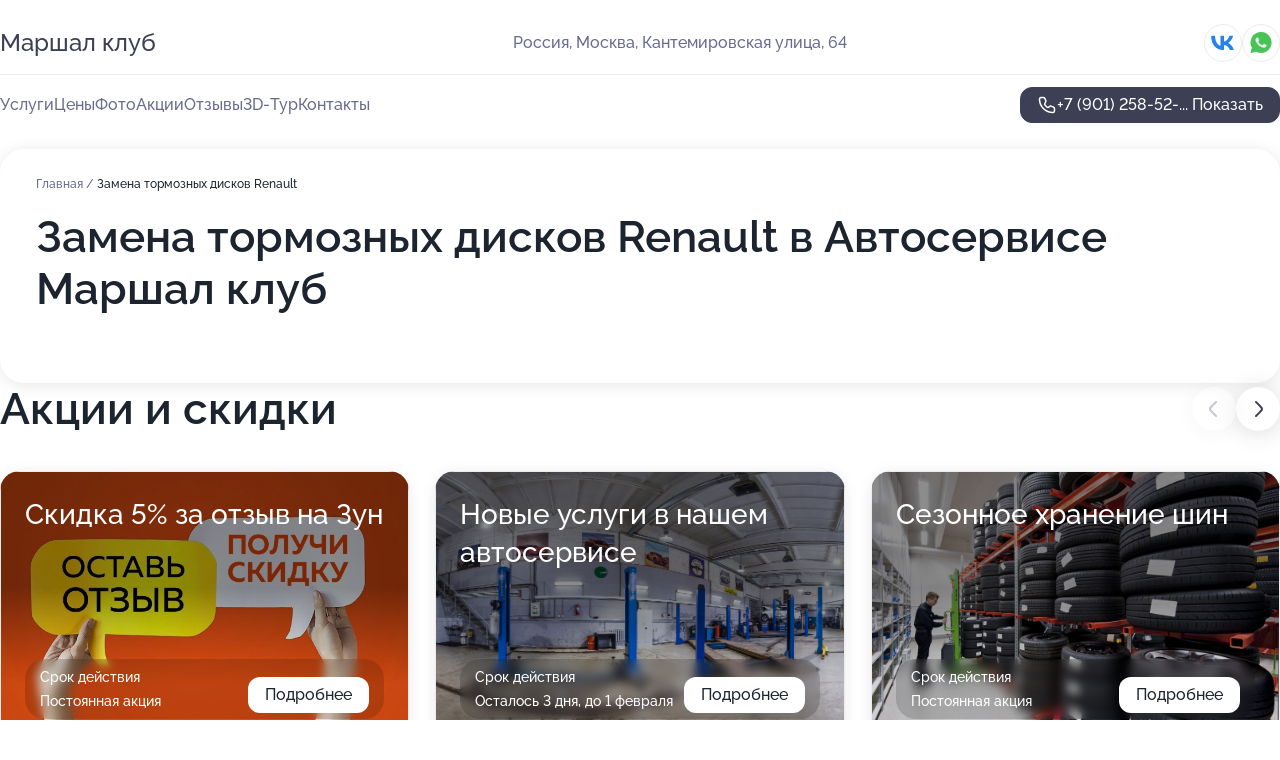

--- FILE ---
content_type: text/html; charset=utf-8
request_url: https://marshal-klub.ru/service/zamena_tormoznyh_diskov-renault/
body_size: 23978
content:
<!DOCTYPE html>
<html lang="ru">
<head>
	<meta http-equiv="Content-Type" content="text/html; charset=utf-8">
	<meta name="viewport" content="width=device-width,maximum-scale=1,initial-scale=1,user-scalable=0">
	<meta name="format-detection" content="telephone=no">
	<meta name="theme-color" content="#3D3F55">
	<meta name="description" content="Информация о&#160;Автосервисе Маршал клуб на&#160;Кантемировской улице">
	<link rel="icon" type="image/png" href="/favicon.png">

	<title>Автосервис Маршал клуб на&#160;Кантемировской улице (на&#160;метро Кантемировская, Чертановская)</title>

	<link nonce="PuMi7BKPTB3Wt2eoJeCWvXat" href="//marshal-klub.ru/build/lego2/lego2.css?v=ffAwWDmDuvY" rel="stylesheet" >

		<script type="application/ld+json">{"@context":"http:\/\/schema.org","@type":"AutomotiveBusiness","name":"\u0410\u0432\u0442\u043e\u0441\u0435\u0440\u0432\u0438\u0441 \u041c\u0430\u0440\u0448\u0430\u043b \u043a\u043b\u0443\u0431","address":{"@type":"PostalAddress","streetAddress":"\u041a\u0430\u043d\u0442\u0435\u043c\u0438\u0440\u043e\u0432\u0441\u043a\u0430\u044f \u0443\u043b\u0438\u0446\u0430, 64","addressLocality":"\u041c\u043e\u0441\u043a\u0432\u0430"},"url":"https:\/\/marshal-klub.ru\/","contactPoint":{"@type":"ContactPoint","telephone":"+7\u00a0(901)\u00a0258-52-39","contactType":"customer service","areaServed":"RU","availableLanguage":"Russian"},"sameAs":["https:\/\/vk.com\/marshal_club"],"image":"https:\/\/p1.zoon.ru\/preview\/4A_1EPSEf1KehQTu4MSBAQ\/2400x1500x75\/1\/e\/7\/original_4fd3a6fa3c72dda76000000d_5c543e1e2a2e9.jpg","aggregateRating":{"@type":"AggregateRating","ratingValue":4.8,"worstRating":1,"bestRating":5,"reviewCount":67}}</script>
		<script nonce="PuMi7BKPTB3Wt2eoJeCWvXat">
		window.js_base = '/js.php';
	</script>

	</head>
<body >
	 <header id="header" class="header" data-organization-id="4fd3a6fa3c72dda76000000c">
	<div class="wrapper">
		<div class="header-container" data-uitest="lego-header-block">
			<div class="header-menu-activator" data-target="header-menu-activator">
				<span class="header-menu-activator__icon"></span>
			</div>

			<div class="header-title">
				<a href="/">					Маршал клуб
				</a>			</div>
			<div class="header-address text-3 text-secondary">Россия, Москва, Кантемировская улица, 64</div>

						<div class="header-socials flex gap-8 icon icon--36" data-target="header-socials">
									<!--noindex-->
					<a href="https://vk.com/marshal_club" data-category="vk_group" rel="nofollow" target="_blank">
						<svg class="svg-icons-vk_group" ><use xlink:href="/build/lego2/icons.svg?v=ESDRmvlHBi0#vk_group"></use></svg>
					</a>
					<!--/noindex-->
									<!--noindex-->
					<a href="https://wa.me/79153142020" data-category="whatsapp" rel="nofollow" target="_blank">
						<svg class="svg-icons-whatsapp" ><use xlink:href="/build/lego2/icons.svg?v=ESDRmvlHBi0#whatsapp"></use></svg>
					</a>
					<!--/noindex-->
							</div>
					</div>

		<nav class="nav" data-target="header-nav" data-uitest="lego-navigation-block">
			<ul>
									<li data-target="header-services">
						<svg class="svg-icons-services" ><use xlink:href="/build/lego2/icons.svg?v=ESDRmvlHBi0#services"></use></svg>
						<a data-target="header-nav-link" href="https://marshal-klub.ru/services/" data-za="{&quot;ev_label&quot;:&quot;all_service&quot;}">Услуги</a>
					</li>
									<li data-target="header-prices">
						<svg class="svg-icons-prices" ><use xlink:href="/build/lego2/icons.svg?v=ESDRmvlHBi0#prices"></use></svg>
						<a data-target="header-nav-link" href="https://marshal-klub.ru/price/" data-za="{&quot;ev_label&quot;:&quot;price&quot;}">Цены</a>
					</li>
									<li data-target="header-photo">
						<svg class="svg-icons-photo" ><use xlink:href="/build/lego2/icons.svg?v=ESDRmvlHBi0#photo"></use></svg>
						<a data-target="header-nav-link" href="https://marshal-klub.ru/#photos" data-za="{&quot;ev_label&quot;:&quot;photos&quot;}">Фото</a>
					</li>
									<li data-target="header-offers">
						<svg class="svg-icons-offers" ><use xlink:href="/build/lego2/icons.svg?v=ESDRmvlHBi0#offers"></use></svg>
						<a data-target="header-nav-link" href="https://marshal-klub.ru/#offers" data-za="{&quot;ev_label&quot;:&quot;offer&quot;}">Акции</a>
					</li>
									<li data-target="header-reviews">
						<svg class="svg-icons-reviews" ><use xlink:href="/build/lego2/icons.svg?v=ESDRmvlHBi0#reviews"></use></svg>
						<a data-target="header-nav-link" href="https://marshal-klub.ru/#reviews" data-za="{&quot;ev_label&quot;:&quot;reviews&quot;}">Отзывы</a>
					</li>
									<li data-target="header-tour3d">
						<svg class="svg-icons-tour3d" ><use xlink:href="/build/lego2/icons.svg?v=ESDRmvlHBi0#tour3d"></use></svg>
						<a data-target="header-nav-link" href="https://marshal-klub.ru/#tour3d" data-za="{&quot;ev_label&quot;:&quot;tour3d&quot;}">3D-Тур</a>
					</li>
									<li data-target="header-contacts">
						<svg class="svg-icons-contacts" ><use xlink:href="/build/lego2/icons.svg?v=ESDRmvlHBi0#contacts"></use></svg>
						<a data-target="header-nav-link" href="https://marshal-klub.ru/#contacts" data-za="{&quot;ev_label&quot;:&quot;contacts&quot;}">Контакты</a>
					</li>
							</ul>

			<div class="header-controls">
				<div class="header-controls__wrapper">
					<a
	href="tel:+79012585239"
	class="phone-button button button--primary button--36 icon--20"
	data-phone="+7 (901) 258-52-39"
	data-za="{&quot;ev_sourceType&quot;:&quot;&quot;,&quot;ev_sourceId&quot;:&quot;4fd3a6fa3c72dda76000000c.5ffd&quot;,&quot;object_type&quot;:&quot;organization&quot;,&quot;object_id&quot;:&quot;4fd3a6fa3c72dda76000000c.5ffd&quot;,&quot;ev_label&quot;:&quot;premium&quot;,&quot;ev_category&quot;:&quot;phone_o_l&quot;}">
	<svg class="svg-icons-phone" ><use xlink:href="/build/lego2/icons.svg?v=ESDRmvlHBi0#phone"></use></svg>
			<div data-target="show-phone-number">
			+7 (901) 258-52-...
			<span data-target="phone-button-show">Показать</span>
		</div>
	</a>


									</div>

							</div>

			<div class="header-nav-address">
									<div class="header-block flex gap-12 icon icon--36" data-target="header-socials">
													<!--noindex-->
							<a href="https://vk.com/marshal_club" data-category="vk_group" rel="nofollow" target="_blank">
								<svg class="svg-icons-vk_group" ><use xlink:href="/build/lego2/icons.svg?v=ESDRmvlHBi0#vk_group"></use></svg>
							</a>
							<!--/noindex-->
													<!--noindex-->
							<a href="https://wa.me/79153142020" data-category="whatsapp" rel="nofollow" target="_blank">
								<svg class="svg-icons-whatsapp" ><use xlink:href="/build/lego2/icons.svg?v=ESDRmvlHBi0#whatsapp"></use></svg>
							</a>
							<!--/noindex-->
											</div>
				
				<div class="header-block text-3 text-center text-secondary">Россия, Москва, Кантемировская улица, 64</div>
			</div>
		</nav>
	</div>
</header>
<div class="header-placeholder"></div>

<div class="contacts-panel" id="contacts-panel">
	

	<div class="contacts-panel-wrapper">
					<div class="contacts-panel-icon contacts-panel-expander" data-target="contacts-panel-expand">
				<div class="contacts-panel-icon__collapsed"><svg class="svg-icons-phone_filled" ><use xlink:href="/build/lego2/icons.svg?v=ESDRmvlHBi0#phone_filled"></use></svg></div>
				<div class="contacts-panel-icon__expanded"><svg class="svg-icons-close" ><use xlink:href="/build/lego2/icons.svg?v=ESDRmvlHBi0#close"></use></svg></div>
			</div>

			<div class="contacts-panel-group">
								<a href="tel:+79012585239" class="contacts-panel-icon" data-phone="+7 (901) 258-52-39" data-za="{&quot;ev_sourceType&quot;:&quot;nav_panel&quot;,&quot;ev_sourceId&quot;:&quot;4fd3a6fa3c72dda76000000c.5ffd&quot;,&quot;object_type&quot;:&quot;organization&quot;,&quot;object_id&quot;:&quot;4fd3a6fa3c72dda76000000c.5ffd&quot;,&quot;ev_label&quot;:&quot;premium&quot;,&quot;ev_category&quot;:&quot;phone_o_l&quot;}">
					<svg class="svg-icons-phone_filled" ><use xlink:href="/build/lego2/icons.svg?v=ESDRmvlHBi0#phone_filled"></use></svg>
				</a>
													<a href="https://wa.me/79153142020" class="contacts-panel-icon"><svg class="svg-icons-whatsapp_filled" ><use xlink:href="/build/lego2/icons.svg?v=ESDRmvlHBi0#whatsapp_filled"></use></svg></a>
							</div>
			</div>
</div>

<script nonce="PuMi7BKPTB3Wt2eoJeCWvXat" type="module">
	import { initContactsPanel } from '//marshal-klub.ru/build/lego2/lego2.js?v=At8PkRp6+qc';

	initContactsPanel(document.getElementById('contacts-panel'));
</script>


<script nonce="PuMi7BKPTB3Wt2eoJeCWvXat" type="module">
	import { initHeader } from '//marshal-klub.ru/build/lego2/lego2.js?v=At8PkRp6+qc';

	initHeader(document.getElementById('header'));
</script>
 	<main class="main-container">
		<div class="wrapper section-wrapper">
			<div class="service-description__wrapper">
	<section class="service-description section-block">
		<div class="page-breadcrumbs">
			<div class="breadcrumbs">
			<span>
							<a href="https://marshal-klub.ru/">
					Главная
				</a>
						/		</span>
			<span class="active">
							Замена тормозных дисков Renault
								</span>
	</div>

		</div>
					<script nonce="PuMi7BKPTB3Wt2eoJeCWvXat" type="application/ld+json">{"@context":"http:\/\/schema.org","@type":"BreadcrumbList","itemListElement":[{"@type":"ListItem","position":1,"item":{"name":"\u0413\u043b\u0430\u0432\u043d\u0430\u044f","@id":"https:\/\/marshal-klub.ru\/"}}]}</script>
		
		<div class="service-description-title">
			<h1 class="page-title">Замена тормозных дисков Renault в Автосервисе Маршал клуб</h1>
			<div class="service-description-title__price">
							</div>
		</div>

		<div class="service-description__text collapse collapse--text-3">
			<div class="collapse__overflow">
				<div class="collapse__text"><p> </p></div>
			</div>
		</div>
	</section>

	</div>
<section class="offers" id="offers" data-uitest="lego-offers-block">
	<div class="section-block__title flex flex--sb">
		<h2 class="text-h2">
			Акции и скидки
		</h2>

		<div class="slider__navigation" data-target="slider-navigation">
			<button class="slider__control prev" data-target="slider-prev">
				<svg class="svg-icons-arrow" ><use xlink:href="/build/lego2/icons.svg?v=ESDRmvlHBi0#arrow"></use></svg>
			</button>
			<button class="slider__control next" data-target="slider-next">
				<svg class="svg-icons-arrow" ><use xlink:href="/build/lego2/icons.svg?v=ESDRmvlHBi0#arrow"></use></svg>
			</button>
		</div>
	</div>

	<div class="offers__list" data-target="slider-container">
		<div class="offers__slider swiper-wrapper">
							<div data-offer-id="5c77f28948f33850f3768d73" data-sid="5c77f28948f33850f3768d73.797e" class="offers-item swiper-slide text-white">
					<img
						class="offers-item__image"
						src="https://p1.zoon.ru/3/9/5c77f28948f33850f3768d73_5c77f2b3aa8f7.jpg"
						loading="lazy"
						alt="">
					<div class="offers-item__container">
						<div class="text-5">Скидка 5% за отзыв на Зун</div>
						<div class="offers-item__bottom">
							<div>
								<div>
									Срок действия
								</div>
								<div>Постоянная акция</div>
							</div>
							<button class="button offers-item__button button--36">Подробнее</button>
						</div>
					</div>
				</div>
							<div data-offer-id="5ab1baab8e270f2f0070a109" data-sid="5ab1baab8e270f2f0070a109.e8ba" class="offers-item swiper-slide text-white">
					<img
						class="offers-item__image"
						src="https://p1.zoon.ru/3/3/4fd3a6fa3c72dda76000000d_5c543e3077813.jpg"
						loading="lazy"
						alt="">
					<div class="offers-item__container">
						<div class="text-5">Новые услуги в нашем автосервисе</div>
						<div class="offers-item__bottom">
							<div>
								<div>
									Срок действия
								</div>
								<div>Осталось 3 дня, до 1 февраля</div>
							</div>
							<button class="button offers-item__button button--36">Подробнее</button>
						</div>
					</div>
				</div>
							<div data-offer-id="5ab1bacb8e270f2f0070a10b" data-sid="5ab1bacb8e270f2f0070a10b.67c5" class="offers-item swiper-slide text-white">
					<img
						class="offers-item__image"
						src="https://p1.zoon.ru/5/8/5ab1bacb8e270f2f0070a10b_619253dd98e72.jpg"
						loading="lazy"
						alt="">
					<div class="offers-item__container">
						<div class="text-5">Сезонное хранение шин</div>
						<div class="offers-item__bottom">
							<div>
								<div>
									Срок действия
								</div>
								<div>Постоянная акция</div>
							</div>
							<button class="button offers-item__button button--36">Подробнее</button>
						</div>
					</div>
				</div>
							<div data-offer-id="5e4fdc454e571968270a46fc" data-sid="5e4fdc454e571968270a46fc.ce44" class="offers-item swiper-slide text-white">
					<img
						class="offers-item__image"
						src="https://p2.zoon.ru/1/a/5e4fdc454e571968270a46fc_5e4fdc6579182.jpg"
						loading="lazy"
						alt="">
					<div class="offers-item__container">
						<div class="text-5">Бесплатная диагностика при шиномонтаже</div>
						<div class="offers-item__bottom">
							<div>
								<div>
									Срок действия
								</div>
								<div>Постоянная акция</div>
							</div>
							<button class="button offers-item__button button--36">Подробнее</button>
						</div>
					</div>
				</div>
							<div data-offer-id="5e4fdca5f0f3ef23590946b7" data-sid="5e4fdca5f0f3ef23590946b7.1a59" class="offers-item swiper-slide text-white">
					<img
						class="offers-item__image"
						src="https://p1.zoon.ru/1/9/5e4fdc1ca4c67d077b1a0e41_5e4fdc9f9fd97.jpg"
						loading="lazy"
						alt="">
					<div class="offers-item__container">
						<div class="text-5">Бесплатная диагностика при ремонте в день обращения</div>
						<div class="offers-item__bottom">
							<div>
								<div>
									Срок действия
								</div>
								<div>Постоянная акция</div>
							</div>
							<button class="button offers-item__button button--36">Подробнее</button>
						</div>
					</div>
				</div>
							<div data-offer-id="5e4fdcea7d35bc5fba1e7bf5" data-sid="5e4fdcea7d35bc5fba1e7bf5.959b" class="offers-item swiper-slide text-white">
					<img
						class="offers-item__image"
						src="https://p2.zoon.ru/3/f/5e4fdcea7d35bc5fba1e7bf5_5e4fdd343692f.jpg"
						loading="lazy"
						alt="">
					<div class="offers-item__container">
						<div class="text-5">Скидка 30% на удаление катализатора и сажевого фильтра</div>
						<div class="offers-item__bottom">
							<div>
								<div>
									Срок действия
								</div>
								<div>Постоянная акция</div>
							</div>
							<button class="button offers-item__button button--36">Подробнее</button>
						</div>
					</div>
				</div>
							<div data-offer-id="5e6a399f44b1f05e131296c7" data-sid="5e6a399f44b1f05e131296c7.a9c8" class="offers-item swiper-slide text-white">
					<img
						class="offers-item__image"
						src="https://p0.zoon.ru/1/b/5e6a399f44b1f05e131296c7_5e6a39bd456b9.jpg"
						loading="lazy"
						alt="">
					<div class="offers-item__container">
						<div class="text-5">Шиномонтаж от 1200 рублей</div>
						<div class="offers-item__bottom">
							<div>
								<div>
									Срок действия
								</div>
								<div>Постоянная акция</div>
							</div>
							<button class="button offers-item__button button--36">Подробнее</button>
						</div>
					</div>
				</div>
							<div data-offer-id="5e6a39d6d13fb965bb128d9d" data-sid="5e6a39d6d13fb965bb128d9d.4c11" class="offers-item swiper-slide text-white">
					<img
						class="offers-item__image"
						src="https://p2.zoon.ru/5/3/5e6a39d6d13fb965bb128d9d_5e6a3a14c8ac1.jpg"
						loading="lazy"
						alt="">
					<div class="offers-item__container">
						<div class="text-5">Заправка кондиционера от 900 рублей</div>
						<div class="offers-item__bottom">
							<div>
								<div>
									Срок действия
								</div>
								<div>Постоянная акция</div>
							</div>
							<button class="button offers-item__button button--36">Подробнее</button>
						</div>
					</div>
				</div>
							<div data-offer-id="5e6a3a23085a110d587fca82" data-sid="5e6a3a23085a110d587fca82.3adc" class="offers-item swiper-slide text-white">
					<img
						class="offers-item__image"
						src="https://p0.zoon.ru/3/5/5e6a3a23085a110d587fca82_5e6a3a3232729.jpg"
						loading="lazy"
						alt="">
					<div class="offers-item__container">
						<div class="text-5">Замена тормозных колодок от 500 рублей</div>
						<div class="offers-item__bottom">
							<div>
								<div>
									Срок действия
								</div>
								<div>Постоянная акция</div>
							</div>
							<button class="button offers-item__button button--36">Подробнее</button>
						</div>
					</div>
				</div>
							<div data-offer-id="5e6a3a529a140d7d71491fb8" data-sid="5e6a3a529a140d7d71491fb8.0910" class="offers-item swiper-slide text-white">
					<img
						class="offers-item__image"
						src="https://p0.zoon.ru/9/7/5e6a397fd0409f3cf81eb749_5e6a3a50a24ce.jpg"
						loading="lazy"
						alt="">
					<div class="offers-item__container">
						<div class="text-5">Замена масла - 400 рублей</div>
						<div class="offers-item__bottom">
							<div>
								<div>
									Срок действия
								</div>
								<div>Постоянная акция</div>
							</div>
							<button class="button offers-item__button button--36">Подробнее</button>
						</div>
					</div>
				</div>
							<div data-offer-id="625fc19d63be1cf6ce0e4fbf" data-sid="625fc19d63be1cf6ce0e4fbf.201a" class="offers-item swiper-slide text-white">
					<img
						class="offers-item__image"
						src="https://pr6.zoon.ru/BhOBVWGMVbKuCQQfM5JrJg/930x618%2Cq90/Mv1QlWuiB0H1Xn7WvGwzx-qHa9xK3Yxhq5ovzCxb0eC6wLk0r-CHhgo-shU2YPaIIItATjwjz9yNFOCM3T-C_8meRCfEqeZbFg4rxeqg93Y"
						loading="lazy"
						alt="">
					<div class="offers-item__container">
						<div class="text-5">Шиномонтаж + Хранение шин + Диагностика ходовой</div>
						<div class="offers-item__bottom">
							<div>
								<div>
									Срок действия
								</div>
								<div>Постоянная акция</div>
							</div>
							<button class="button offers-item__button button--36">Подробнее</button>
						</div>
					</div>
				</div>
							<div data-offer-id="626946f90b259c8f040ca262" data-sid="626946f90b259c8f040ca262.529d" class="offers-item swiper-slide text-white">
					<img
						class="offers-item__image"
						src="https://pr5.zoon.ru/fjkjj3OgYskijI39skzTKw/1920x957%2Cq90/Mv1QlWuiB0H1Xn7WvGwzx-qHa9xK3Yxhq5ovzCxb0eC6wLk0r-CHhgo-shU2YPaIIItATjwjz9yNFOCM3T-C_4tt-iSeBCoGOiiXHuU5pjk"
						loading="lazy"
						alt="">
					<div class="offers-item__container">
						<div class="text-5">Скидка 10% по кодовому слову &quot;ZOON&quot;</div>
						<div class="offers-item__bottom">
							<div>
								<div>
									Срок действия
								</div>
								<div>Постоянная акция</div>
							</div>
							<button class="button offers-item__button button--36">Подробнее</button>
						</div>
					</div>
				</div>
							<div data-offer-id="6269470ceb5a95601d0a6ceb" data-sid="6269470ceb5a95601d0a6ceb.89ee" class="offers-item swiper-slide text-white">
					<img
						class="offers-item__image"
						src="https://pr6.zoon.ru/GGX_yUZnm61gKZmbxdDEHw/930x618%2Cq90/Mv1QlWuiB0H1Xn7WvGwzx-qHa9xK3Yxhq5ovzCxb0eC6wLk0r-CHhgo-shU2YPaIIItATjwjz9yNFOCM3T-C_1Mm2btD7ffOAFl9jTWbUzw"
						loading="lazy"
						alt="">
					<div class="offers-item__container">
						<div class="text-5">Скидка 5% за отзыв на Zoon</div>
						<div class="offers-item__bottom">
							<div>
								<div>
									Срок действия
								</div>
								<div>Постоянная акция</div>
							</div>
							<button class="button offers-item__button button--36">Подробнее</button>
						</div>
					</div>
				</div>
							<div data-offer-id="6269471d9d0e0aeccc0ac8c4" data-sid="6269471d9d0e0aeccc0ac8c4.5020" class="offers-item swiper-slide text-white">
					<img
						class="offers-item__image"
						src="https://pr5.zoon.ru/VgwWlJXrLEOCpvYrOjN2xg/1440x1080%2Cq90/Mv1QlWuiB0H1Xn7WvGwzx-qHa9xK3Yxhq5ovzCxb0eC6wLk0r-CHhgo-shU2YPaIIItATjwjz9yNFOCM3T-C_69r6W90a9J5y2jbkLwMuAA"
						loading="lazy"
						alt="">
					<div class="offers-item__container">
						<div class="text-5">Постоянные скидки</div>
						<div class="offers-item__bottom">
							<div>
								<div>
									Срок действия
								</div>
								<div>Постоянная акция</div>
							</div>
							<button class="button offers-item__button button--36">Подробнее</button>
						</div>
					</div>
				</div>
											</div>

		<div class="slider__pagination" data-target="slider-pagination"></div>
	</div>
</section>
<script nonce="PuMi7BKPTB3Wt2eoJeCWvXat" type="module">
	import { initOffers } from '//marshal-klub.ru/build/lego2/lego2.js?v=At8PkRp6+qc';

	const node = document.getElementById('offers');

	initOffers(node, { organizationId: '4fd3a6fa3c72dda76000000c' });
</script>
<section class="photo-section" id="photos" data-uitest="lego-gallery-block">
	<div class="section-block__title flex flex--sb">
		<h2 class="text-h2">Фотогалерея</h2>

					<div class="slider__navigation" data-target="slider-navigation">
				<button class="slider__control prev" data-target="slider-prev">
					<svg class="svg-icons-arrow" ><use xlink:href="/build/lego2/icons.svg?v=ESDRmvlHBi0#arrow"></use></svg>
				</button>
				<button class="slider__control next" data-target="slider-next">
					<svg class="svg-icons-arrow" ><use xlink:href="/build/lego2/icons.svg?v=ESDRmvlHBi0#arrow"></use></svg>
				</button>
			</div>
			</div>

	<div class="section-block__slider" data-target="slider-container" data-total="38" data-owner-type="organization" data-owner-id="4fd3a6fa3c72dda76000000c">
		<div class="photo-section__slider swiper-wrapper">
						<div class="photo-section__slide swiper-slide" data-id="5c543e1ea5f14a214a791c67" data-target="photo-slide-item" data-index="0">
				<img src="https://p1.zoon.ru/preview/LVKajQVxQH9XHuq_BoE0fw/1200x800x85/1/e/7/original_4fd3a6fa3c72dda76000000d_5c543e1e2a2e9.jpg" loading="lazy" alt="">
			</div>
						<div class="photo-section__slide swiper-slide" data-id="5c543e28a5f14a216b5dbbfb" data-target="photo-slide-item" data-index="1">
				<img src="https://p2.zoon.ru/preview/shhSuySzOrx8srbSbnHZhg/1200x800x85/1/b/4/original_4fd3a6fa3c72dda76000000d_5c543e289a57d.jpg" loading="lazy" alt="">
			</div>
						<div class="photo-section__slide swiper-slide" data-id="5c543e2ca5f14a25ea306022" data-target="photo-slide-item" data-index="2">
				<img src="https://p0.zoon.ru/preview/DOaN1CBzCFU-BOHRPP8DJA/1200x800x85/1/5/b/original_4fd3a6fa3c72dda76000000d_5c543e2c77d9b.jpg" loading="lazy" alt="">
			</div>
						<div class="photo-section__slide swiper-slide" data-id="6509afcd42464e632509211b" data-target="photo-slide-item" data-index="3">
				<img src="https://pr6.zoon.ru/ZCUr0Lj4j55Vap91y2F_qA/1204x800%2Cq85/Mv1QlWuiB0H1Xn7WvGwzx-qHa9xK3Yxhq5ovzCxb0eC6wLk0r-CHhgo-shU2YPaIIItATjwjz9yNFOCM3T-C_5ZqRzEhjl0RftYrcySbQ2U" loading="lazy" alt="">
			</div>
						<div class="photo-section__slide swiper-slide" data-id="6509afcd42464e632509211a" data-target="photo-slide-item" data-index="4">
				<img src="https://pr6.zoon.ru/D9Ul8wwUYJFc6fTECjsEbQ/1204x800%2Cq85/Mv1QlWuiB0H1Xn7WvGwzx-qHa9xK3Yxhq5ovzCxb0eC6wLk0r-CHhgo-shU2YPaIIItATjwjz9yNFOCM3T-C_7BCNgrOvWQmLIQ9qUyReF8" loading="lazy" alt="">
			</div>
						<div class="photo-section__slide swiper-slide" data-id="5c543e11a5f14a22da5cdea0" data-target="photo-slide-item" data-index="5">
				<img src="https://p0.zoon.ru/preview/EAvV97zJx43bUP4_ymEQzQ/1200x800x85/1/e/9/original_4fd3a6fa3c72dda76000000d_5c543e10eb245.jpg" loading="lazy" alt="">
			</div>
						<div class="photo-section__slide swiper-slide" data-id="5c543e1ca5f14a24bd3de95d" data-target="photo-slide-item" data-index="6">
				<img src="https://p2.zoon.ru/preview/2gzUrJ3WW86fKN7fooOJyQ/1200x800x85/1/8/4/original_4fd3a6fa3c72dda76000000d_5c543e1bbd2f4.jpg" loading="lazy" alt="">
			</div>
						<div class="photo-section__slide swiper-slide" data-id="5c543e29a5f14a22da5cdeae" data-target="photo-slide-item" data-index="7">
				<img src="https://p1.zoon.ru/preview/YXzvLGx7169Gmcxb4Dk90Q/1200x800x85/1/9/3/original_4fd3a6fa3c72dda76000000d_5c543e28de04f.jpg" loading="lazy" alt="">
			</div>
						<div class="photo-section__slide swiper-slide" data-id="6509afcd42464e632509211c" data-target="photo-slide-item" data-index="8">
				<img src="https://pr6.zoon.ru/cNOcJe9kn82fI1MzkHTKJQ/1204x800%2Cq85/Mv1QlWuiB0H1Xn7WvGwzx-qHa9xK3Yxhq5ovzCxb0eC6wLk0r-CHhgo-shU2YPaIIItATjwjz9yNFOCM3T-C_7ZNpfVo5az7JUCZAJYj6JU" loading="lazy" alt="">
			</div>
						<div class="photo-section__slide swiper-slide" data-id="6509afcd42464e632509211d" data-target="photo-slide-item" data-index="9">
				<img src="https://pr5.zoon.ru/Q15MJWOUcssCr8xvqfw5uQ/1204x800%2Cq85/Mv1QlWuiB0H1Xn7WvGwzx-qHa9xK3Yxhq5ovzCxb0eC6wLk0r-CHhgo-shU2YPaIIItATjwjz9yNFOCM3T-C_wp3-Rzom26xoTHc0eUiLLA" loading="lazy" alt="">
			</div>
						<div class="photo-section__slide swiper-slide" data-id="5c543e22a5f14a2430629e8d" data-target="photo-slide-item" data-index="10">
				<img src="https://p2.zoon.ru/preview/ZpSnVCh4nQwfFWmT2INabg/1200x800x85/1/f/0/original_4fd3a6fa3c72dda76000000d_5c543e21cece3.jpg" loading="lazy" alt="">
			</div>
						<div class="photo-section__slide swiper-slide" data-id="5c543e16a5f14a263000ba07" data-target="photo-slide-item" data-index="11">
				<img src="https://p1.zoon.ru/preview/p6zvW53Jot8DAGuSknTRjA/1200x800x85/1/4/2/original_4fd3a6fa3c72dda76000000d_5c543e15b296f.jpg" loading="lazy" alt="">
			</div>
						<div class="photo-section__slide swiper-slide" data-id="5c543e1ea5f14a26274e2e76" data-target="photo-slide-item" data-index="12">
				<img src="https://p1.zoon.ru/preview/09C6SS_cHVjjFfABbIEj6Q/1200x800x85/1/6/e/original_4fd3a6fa3c72dda76000000d_5c543e1d98b23.jpg" loading="lazy" alt="">
			</div>
						<div class="photo-section__slide swiper-slide" data-id="5c543e30a5f14a24bd3de965" data-target="photo-slide-item" data-index="13">
				<img src="https://p1.zoon.ru/preview/fDZXP3CuNQlCsME18RO2eg/1200x800x85/1/2/5/original_4fd3a6fa3c72dda76000000d_5c543e3042349.jpg" loading="lazy" alt="">
			</div>
						<div class="photo-section__slide swiper-slide" data-id="5c543e16a5f14a26274e2e74" data-target="photo-slide-item" data-index="14">
				<img src="https://p1.zoon.ru/preview/uJ0MiDHly-3mSLlYyQXqZw/1200x800x85/1/a/1/original_4fd3a6fa3c72dda76000000d_5c543e15aa5fd.jpg" loading="lazy" alt="">
			</div>
						<div class="photo-section__slide swiper-slide" data-id="5c543e27a5f14a26327eb4d9" data-target="photo-slide-item" data-index="15">
				<img src="https://p0.zoon.ru/preview/W22JLsu6hnB-w5BGMTkHog/1200x800x85/1/f/a/original_4fd3a6fa3c72dda76000000d_5c543e2773d72.jpg" loading="lazy" alt="">
			</div>
						<div class="photo-section__slide swiper-slide" data-id="5c543e1aa5f14a263000ba09" data-target="photo-slide-item" data-index="16">
				<img src="https://p0.zoon.ru/preview/CL_71KXb8GkHvFHUSCtfhA/1200x800x85/1/c/1/original_4fd3a6fa3c72dda76000000d_5c543e1a4a953.jpg" loading="lazy" alt="">
			</div>
						<div class="photo-section__slide swiper-slide" data-id="5c543e2da5f14a263000ba0f" data-target="photo-slide-item" data-index="17">
				<img src="https://p2.zoon.ru/preview/wV2EjJYX81spQB3ErzeKNg/1200x800x85/1/e/c/original_4fd3a6fa3c72dda76000000d_5c543e2cf09e5.jpg" loading="lazy" alt="">
			</div>
						<div class="photo-section__slide swiper-slide" data-id="5c543e30a5f14a23d06aa16a" data-target="photo-slide-item" data-index="18">
				<img src="https://p1.zoon.ru/preview/SHRkITVdz76haVGwkurS7A/1200x800x85/1/3/3/original_4fd3a6fa3c72dda76000000d_5c543e3077813.jpg" loading="lazy" alt="">
			</div>
						<div class="photo-section__slide swiper-slide" data-id="5c543e20a5f14a223943dab7" data-target="photo-slide-item" data-index="19">
				<img src="https://p2.zoon.ru/preview/7kcbATk6qsb5PcF7Cpplzg/1200x800x85/1/a/b/original_4fd3a6fa3c72dda76000000d_5c543e1f73eee.jpg" loading="lazy" alt="">
			</div>
						<div class="photo-section__slide swiper-slide" data-id="5c543e21a5f14a25ea306020" data-target="photo-slide-item" data-index="20">
				<img src="https://p0.zoon.ru/preview/wWsLvk11lPsMa5TqW6zjog/1200x800x85/1/8/a/original_4fd3a6fa3c72dda76000000d_5c543e20dd97a.jpg" loading="lazy" alt="">
			</div>
						<div class="photo-section__slide swiper-slide" data-id="6509afcd42464e632509211e" data-target="photo-slide-item" data-index="21">
				<img src="https://pr5.zoon.ru/3EJxEVQEWm7sm9y0SWtp1g/1067x800%2Cq85/Mv1QlWuiB0H1Xn7WvGwzx-qHa9xK3Yxhq5ovzCxb0eC6wLk0r-CHhgo-shU2YPaIIItATjwjz9yNFOCM3T-C_69r6W90a9J5y2jbkLwMuAA" loading="lazy" alt="">
			</div>
						<div class="photo-section__slide swiper-slide" data-id="5c543e2fa5f14a214a791c6d" data-target="photo-slide-item" data-index="22">
				<img src="https://p1.zoon.ru/preview/eyzVFlQw35v3wBqwIl9Fog/1200x800x85/1/5/4/original_4fd3a6fa3c72dda76000000d_5c543e2f5aa66.jpg" loading="lazy" alt="">
			</div>
						<div class="photo-section__slide swiper-slide" data-id="5c543e1aa5f14a214a791c65" data-target="photo-slide-item" data-index="23">
				<img src="https://p2.zoon.ru/preview/ubFb822B7Bx6xznuJNSs1A/1200x800x85/1/6/5/original_4fd3a6fa3c72dda76000000d_5c543e1a45567.jpg" loading="lazy" alt="">
			</div>
						<div class="photo-section__slide swiper-slide" data-id="5c543e25a5f14a255c3794d0" data-target="photo-slide-item" data-index="24">
				<img src="https://p2.zoon.ru/preview/uT-uk5kxCgj97fwRHUFxAg/1200x800x85/1/c/5/original_4fd3a6fa3c72dda76000000d_5c543e24adff2.jpg" loading="lazy" alt="">
			</div>
						<div class="photo-section__slide swiper-slide" data-id="5c543e25a5f14a216b5dbbf9" data-target="photo-slide-item" data-index="25">
				<img src="https://p2.zoon.ru/preview/8toMD4GYYmo299Yoc_LfeA/1200x800x85/1/6/9/original_4fd3a6fa3c72dda76000000d_5c543e252d1c1.jpg" loading="lazy" alt="">
			</div>
						<div class="photo-section__slide swiper-slide" data-id="5c543e23a5f14a263000ba0d" data-target="photo-slide-item" data-index="26">
				<img src="https://p1.zoon.ru/preview/JW-uwae17mP9eE84LNSjUw/1200x800x85/1/8/8/original_4fd3a6fa3c72dda76000000d_5c543e23914bc.jpg" loading="lazy" alt="">
			</div>
						<div class="photo-section__slide swiper-slide" data-id="6509afcd42464e632509211f" data-target="photo-slide-item" data-index="27">
				<img src="https://pr5.zoon.ru/YRkcV_9fZiPMJBqBBDQvTQ/1280x771%2Cq85/Mv1QlWuiB0H1Xn7WvGwzx-qHa9xK3Yxhq5ovzCxb0eC6wLk0r-CHhgo-shU2YPaIIItATjwjz9yNFOCM3T-C_6GuS80pE9m5bWg1U0Elljs" loading="lazy" alt="">
			</div>
						<div class="photo-section__slide swiper-slide" data-id="6509afcd42464e6325092120" data-target="photo-slide-item" data-index="28">
				<img src="https://pr5.zoon.ru/la2JYvDFxVnkvXM7_qWl0w/1280x638%2Cq85/Mv1QlWuiB0H1Xn7WvGwzx-qHa9xK3Yxhq5ovzCxb0eC6wLk0r-CHhgo-shU2YPaIIItATjwjz9yNFOCM3T-C_4tt-iSeBCoGOiiXHuU5pjk" loading="lazy" alt="">
			</div>
						<div class="photo-section__slide swiper-slide" data-id="6509afcd42464e6325092121" data-target="photo-slide-item" data-index="29">
				<img src="https://pr5.zoon.ru/I7u_fLbZJe7zU-aARR1eDw/1067x800%2Cq85/Mv1QlWuiB0H1Xn7WvGwzx-qHa9xK3Yxhq5ovzCxb0eC6wLk0r-CHhgo-shU2YPaIIItATjwjz9yNFOCM3T-C__-YCdBt4eJpFwqSlaCzQoQ" loading="lazy" alt="">
			</div>
						<div class="photo-section__slide swiper-slide" data-id="6509afcd42464e6325092122" data-target="photo-slide-item" data-index="30">
				<img src="https://pr5.zoon.ru/nAJlfhTmPLk7-r0VeLUskg/1204x800%2Cq85/Mv1QlWuiB0H1Xn7WvGwzx-qHa9xK3Yxhq5ovzCxb0eC6wLk0r-CHhgo-shU2YPaIIItATjwjz9yNFOCM3T-C_0eRzvkOyrcFgEVR_y_dLDA" loading="lazy" alt="">
			</div>
						<div class="photo-section__slide swiper-slide" data-id="6509afcd42464e6325092123" data-target="photo-slide-item" data-index="31">
				<img src="https://pr5.zoon.ru/qt8i34SamGTHZf0zRS_WhQ/1204x800%2Cq85/Mv1QlWuiB0H1Xn7WvGwzx-qHa9xK3Yxhq5ovzCxb0eC6wLk0r-CHhgo-shU2YPaIIItATjwjz9yNFOCM3T-C___ZwAgdFmHRLKutxRX_0Xc" loading="lazy" alt="">
			</div>
						<div class="photo-section__slide swiper-slide" data-id="6509afcd42464e6325092124" data-target="photo-slide-item" data-index="32">
				<img src="https://pr6.zoon.ru/o1I-mJr-6ERprizZQEOg7g/1204x800%2Cq85/Mv1QlWuiB0H1Xn7WvGwzx-qHa9xK3Yxhq5ovzCxb0eC6wLk0r-CHhgo-shU2YPaIIItATjwjz9yNFOCM3T-C_1Mm2btD7ffOAFl9jTWbUzw" loading="lazy" alt="">
			</div>
						<div class="photo-section__slide swiper-slide" data-id="6509afcd42464e6325092125" data-target="photo-slide-item" data-index="33">
				<img src="https://pr6.zoon.ru/2v2KtBPKQK4ShdRujmnCcg/1204x800%2Cq85/Mv1QlWuiB0H1Xn7WvGwzx-qHa9xK3Yxhq5ovzCxb0eC6wLk0r-CHhgo-shU2YPaIIItATjwjz9yNFOCM3T-C_-_01G55-E3YVVkUOXs2sro" loading="lazy" alt="">
			</div>
						<div class="photo-section__slide swiper-slide" data-id="6509afcd42464e6325092126" data-target="photo-slide-item" data-index="34">
				<img src="https://pr6.zoon.ru/jq-HnGMegEWYpXUh1RNCmQ/1204x800%2Cq85/Mv1QlWuiB0H1Xn7WvGwzx-qHa9xK3Yxhq5ovzCxb0eC6wLk0r-CHhgo-shU2YPaIIItATjwjz9yNFOCM3T-C_8meRCfEqeZbFg4rxeqg93Y" loading="lazy" alt="">
			</div>
						<div class="photo-section__slide swiper-slide" data-id="5c543e33a5f14a22da5cdeb1" data-target="photo-slide-item" data-index="35">
				<img src="https://p2.zoon.ru/preview/GYfFBnrFRf60qYuhiKe0-A/1200x800x85/1/b/d/original_4fd3a6fa3c72dda76000000d_5c543e3379caa.jpg" loading="lazy" alt="">
			</div>
						<div class="photo-section__slide swiper-slide" data-id="5c543e13a5f14a23d06aa168" data-target="photo-slide-item" data-index="36">
				<img src="https://p0.zoon.ru/preview/wSeVECrRKnhPab8FJYkPyw/1200x800x85/1/4/2/original_4fd3a6fa3c72dda76000000d_5c543e12c71c5.jpg" loading="lazy" alt="">
			</div>
						<div class="photo-section__slide swiper-slide" data-id="5c543e12a5f14a216b5dbbf7" data-target="photo-slide-item" data-index="37">
				<img src="https://p1.zoon.ru/preview/y8HBrShXdN4Xv2gfoWitRg/1200x800x85/1/7/0/original_4fd3a6fa3c72dda76000000d_5c543e1246e2a.jpg" loading="lazy" alt="">
			</div>
					</div>
	</div>

	<div class="slider__pagination" data-target="slider-pagination"></div>
</section>

<script nonce="PuMi7BKPTB3Wt2eoJeCWvXat" type="module">
	import { initPhotos } from '//marshal-klub.ru/build/lego2/lego2.js?v=At8PkRp6+qc';

	const node = document.getElementById('photos');
	initPhotos(node);
</script>
<section class="reviews-section section-block" id="reviews" data-uitest="lego-reviews-block">
	<div class="section-block__title flex flex--sb">
		<h2 class="text-h2">
			Отзывы
		</h2>

				<div class="slider__navigation" data-target="slider-navigation">
			<button class="slider__control prev" data-target="slider-prev">
				<svg class="svg-icons-arrow" ><use xlink:href="/build/lego2/icons.svg?v=ESDRmvlHBi0#arrow"></use></svg>
			</button>
			<button class="slider__control next" data-target="slider-next">
				<svg class="svg-icons-arrow" ><use xlink:href="/build/lego2/icons.svg?v=ESDRmvlHBi0#arrow"></use></svg>
			</button>
		</div>
			</div>

	<div class="reviews-section__list" data-target="slider-container">
		<div class="reviews-section__slider swiper-wrapper" data-target="review-section-slides">
							<div
	class="reviews-section-item swiper-slide "
	data-id="647a052352433aef7508af7d"
	data-owner-id="4fd3a6fa3c72dda76000000c"
	data-target="review">
	<div  class="flex flex--center-y gap-12">
		<div class="reviews-section-item__avatar">
										<svg class="svg-icons-user" ><use xlink:href="/build/lego2/icons.svg?v=ESDRmvlHBi0#user"></use></svg>
					</div>
		<div class="reviews-section-item__head">
			<div class="reviews-section-item__head-top flex flex--center-y gap-16">
				<div class="flex flex--center-y gap-8">
										<div class="stars stars--16" style="--rating: 5">
						<div class="stars__rating">
							<div class="stars stars--filled"></div>
						</div>
					</div>
					<div class="reviews-section-item__mark text-3">
						5,0
					</div>
				</div>
											</div>

			<div class="reviews-section-item__name text-3 fade">
				Виталий
			</div>
		</div>
	</div>
					<div class="reviews-section-item__descr collapse collapse--text-2 mt-8">
			<div class="collapse__overflow">
				<div class="collapse__text">
					Обслуживанием остался доволен. Грамотный персонал, на дополнительные работы не разводят, цены приемлемые. Мастер Александр молодец.
				</div>
			</div>
		</div>
			<div class="reviews-section-item__date text-2 text-secondary mt-8">
		2 июня 2023 Отзыв взят с сайта Zoon.ru
	</div>
</div>

							<div
	class="reviews-section-item swiper-slide "
	data-id="5f6ac9d3814919181478a230"
	data-owner-id="4fd3a6fa3c72dda76000000c"
	data-target="review">
	<div  class="flex flex--center-y gap-12">
		<div class="reviews-section-item__avatar">
										<svg class="svg-icons-user" ><use xlink:href="/build/lego2/icons.svg?v=ESDRmvlHBi0#user"></use></svg>
					</div>
		<div class="reviews-section-item__head">
			<div class="reviews-section-item__head-top flex flex--center-y gap-16">
				<div class="flex flex--center-y gap-8">
										<div class="stars stars--16" style="--rating: 5">
						<div class="stars__rating">
							<div class="stars stars--filled"></div>
						</div>
					</div>
					<div class="reviews-section-item__mark text-3">
						5,0
					</div>
				</div>
											</div>

			<div class="reviews-section-item__name text-3 fade">
				Анонимный пользователь
			</div>
		</div>
	</div>
					<div class="reviews-section-item__descr collapse collapse--text-2 mt-8">
			<div class="collapse__overflow">
				<div class="collapse__text">
					Мне нравится в автосервисе Маршал клуб своевременный ремонт машины. Когда записываешься на конкретное время, именно в это время принимают. А также высокое качество работ выполняемых автослесарями мне нравится и наличие запчастей.
				</div>
			</div>
		</div>
			<div class="reviews-section-item__date text-2 text-secondary mt-8">
		22 сентября 2020 Отзыв взят с сайта Zoon.ru
	</div>
</div>

							<div
	class="reviews-section-item swiper-slide "
	data-id="5f52422fefcbd158b01b8623"
	data-owner-id="4fd3a6fa3c72dda76000000c"
	data-target="review">
	<div  class="flex flex--center-y gap-12">
		<div class="reviews-section-item__avatar">
										<svg class="svg-icons-user" ><use xlink:href="/build/lego2/icons.svg?v=ESDRmvlHBi0#user"></use></svg>
					</div>
		<div class="reviews-section-item__head">
			<div class="reviews-section-item__head-top flex flex--center-y gap-16">
				<div class="flex flex--center-y gap-8">
										<div class="stars stars--16" style="--rating: 5">
						<div class="stars__rating">
							<div class="stars stars--filled"></div>
						</div>
					</div>
					<div class="reviews-section-item__mark text-3">
						5,0
					</div>
				</div>
											</div>

			<div class="reviews-section-item__name text-3 fade">
				Анонимный пользователь
			</div>
		</div>
	</div>
					<div class="reviews-section-item__descr collapse collapse--text-2 mt-8">
			<div class="collapse__overflow">
				<div class="collapse__text">
					Качество работы прекрасное в этом сервисе, я всем доволен остался.
				</div>
			</div>
		</div>
			<div class="reviews-section-item__date text-2 text-secondary mt-8">
		3 сентября 2020 Отзыв взят с сайта Zoon.ru
	</div>
</div>

							<div
	class="reviews-section-item swiper-slide "
	data-id="5f456d3eecadd7151719aeec"
	data-owner-id="4fd3a6fa3c72dda76000000c"
	data-target="review">
	<div  class="flex flex--center-y gap-12">
		<div class="reviews-section-item__avatar">
										<svg class="svg-icons-user" ><use xlink:href="/build/lego2/icons.svg?v=ESDRmvlHBi0#user"></use></svg>
					</div>
		<div class="reviews-section-item__head">
			<div class="reviews-section-item__head-top flex flex--center-y gap-16">
				<div class="flex flex--center-y gap-8">
										<div class="stars stars--16" style="--rating: 5">
						<div class="stars__rating">
							<div class="stars stars--filled"></div>
						</div>
					</div>
					<div class="reviews-section-item__mark text-3">
						5,0
					</div>
				</div>
											</div>

			<div class="reviews-section-item__name text-3 fade">
				Анонимный пользователь
			</div>
		</div>
	</div>
					<div class="reviews-section-item__descr collapse collapse--text-2 mt-8">
			<div class="collapse__overflow">
				<div class="collapse__text">
					Я не часто пользуюсь услугами этого сервиса, но качество работы сотрудников неизменно удовлетворяет.
				</div>
			</div>
		</div>
			<div class="reviews-section-item__date text-2 text-secondary mt-8">
		25 августа 2020 Отзыв взят с сайта Zoon.ru
	</div>
</div>

							<div
	class="reviews-section-item swiper-slide "
	data-id="5f34d2c97d03a706ae05d59b"
	data-owner-id="4fd3a6fa3c72dda76000000c"
	data-target="review">
	<div  class="flex flex--center-y gap-12">
		<div class="reviews-section-item__avatar">
										<svg class="svg-icons-user" ><use xlink:href="/build/lego2/icons.svg?v=ESDRmvlHBi0#user"></use></svg>
					</div>
		<div class="reviews-section-item__head">
			<div class="reviews-section-item__head-top flex flex--center-y gap-16">
				<div class="flex flex--center-y gap-8">
										<div class="stars stars--16" style="--rating: 5">
						<div class="stars__rating">
							<div class="stars stars--filled"></div>
						</div>
					</div>
					<div class="reviews-section-item__mark text-3">
						5,0
					</div>
				</div>
											</div>

			<div class="reviews-section-item__name text-3 fade">
				Анонимный пользователь
			</div>
		</div>
	</div>
					<div class="reviews-section-item__descr collapse collapse--text-2 mt-8">
			<div class="collapse__overflow">
				<div class="collapse__text">
					Хорошие мастера в этом сервисе, поэтому пользуюсь его услугами.
				</div>
			</div>
		</div>
			<div class="reviews-section-item__date text-2 text-secondary mt-8">
		12 августа 2020 Отзыв взят с сайта Zoon.ru
	</div>
</div>

							<div
	class="reviews-section-item swiper-slide "
	data-id="5f267056352ed0401d66808a"
	data-owner-id="4fd3a6fa3c72dda76000000c"
	data-target="review">
	<div  class="flex flex--center-y gap-12">
		<div class="reviews-section-item__avatar">
										<svg class="svg-icons-user" ><use xlink:href="/build/lego2/icons.svg?v=ESDRmvlHBi0#user"></use></svg>
					</div>
		<div class="reviews-section-item__head">
			<div class="reviews-section-item__head-top flex flex--center-y gap-16">
				<div class="flex flex--center-y gap-8">
										<div class="stars stars--16" style="--rating: 5">
						<div class="stars__rating">
							<div class="stars stars--filled"></div>
						</div>
					</div>
					<div class="reviews-section-item__mark text-3">
						5,0
					</div>
				</div>
											</div>

			<div class="reviews-section-item__name text-3 fade">
				Анонимный пользователь
			</div>
		</div>
	</div>
					<div class="reviews-section-item__descr collapse collapse--text-2 mt-8">
			<div class="collapse__overflow">
				<div class="collapse__text">
					В этом сервисе есть механик Виталий, он прекрасный специалист, понравилось качество его работы.
				</div>
			</div>
		</div>
			<div class="reviews-section-item__date text-2 text-secondary mt-8">
		31 июля 2020 Отзыв взят с сайта Zoon.ru
	</div>
</div>

							<div
	class="reviews-section-item swiper-slide "
	data-id="5f239ece97aaf666bb0e763e"
	data-owner-id="4fd3a6fa3c72dda76000000c"
	data-target="review">
	<div  class="flex flex--center-y gap-12">
		<div class="reviews-section-item__avatar">
										<svg class="svg-icons-user" ><use xlink:href="/build/lego2/icons.svg?v=ESDRmvlHBi0#user"></use></svg>
					</div>
		<div class="reviews-section-item__head">
			<div class="reviews-section-item__head-top flex flex--center-y gap-16">
				<div class="flex flex--center-y gap-8">
										<div class="stars stars--16" style="--rating: 5">
						<div class="stars__rating">
							<div class="stars stars--filled"></div>
						</div>
					</div>
					<div class="reviews-section-item__mark text-3">
						5,0
					</div>
				</div>
											</div>

			<div class="reviews-section-item__name text-3 fade">
				Владимир
			</div>
		</div>
	</div>
					<div class="reviews-section-item__descr collapse collapse--text-2 mt-8">
			<div class="collapse__overflow">
				<div class="collapse__text">
					Быстро работают и цена нормальная, хорошее отношение к клиентам.
				</div>
			</div>
		</div>
			<div class="reviews-section-item__date text-2 text-secondary mt-8">
		30 июля 2020 Отзыв взят с сайта Zoon.ru
	</div>
</div>

							<div
	class="reviews-section-item swiper-slide "
	data-id="5f19203672a0c7541d704e5d"
	data-owner-id="4fd3a6fa3c72dda76000000c"
	data-target="review">
	<div  class="flex flex--center-y gap-12">
		<div class="reviews-section-item__avatar">
										<svg class="svg-icons-user" ><use xlink:href="/build/lego2/icons.svg?v=ESDRmvlHBi0#user"></use></svg>
					</div>
		<div class="reviews-section-item__head">
			<div class="reviews-section-item__head-top flex flex--center-y gap-16">
				<div class="flex flex--center-y gap-8">
										<div class="stars stars--16" style="--rating: 5">
						<div class="stars__rating">
							<div class="stars stars--filled"></div>
						</div>
					</div>
					<div class="reviews-section-item__mark text-3">
						5,0
					</div>
				</div>
											</div>

			<div class="reviews-section-item__name text-3 fade">
				Анонимный пользователь
			</div>
		</div>
	</div>
					<div class="reviews-section-item__descr collapse collapse--text-2 mt-8">
			<div class="collapse__overflow">
				<div class="collapse__text">
					В этом сервисе больше всего нравится честность ценовой политики и квалификация мастера Дмитрия. Замечательный сервис!
				</div>
			</div>
		</div>
			<div class="reviews-section-item__date text-2 text-secondary mt-8">
		22 июля 2020 Отзыв взят с сайта Zoon.ru
	</div>
</div>

							<div
	class="reviews-section-item swiper-slide "
	data-id="5f172bc1b8827e353065efb0"
	data-owner-id="4fd3a6fa3c72dda76000000c"
	data-target="review">
	<div  class="flex flex--center-y gap-12">
		<div class="reviews-section-item__avatar">
										<svg class="svg-icons-user" ><use xlink:href="/build/lego2/icons.svg?v=ESDRmvlHBi0#user"></use></svg>
					</div>
		<div class="reviews-section-item__head">
			<div class="reviews-section-item__head-top flex flex--center-y gap-16">
				<div class="flex flex--center-y gap-8">
										<div class="stars stars--16" style="--rating: 5">
						<div class="stars__rating">
							<div class="stars stars--filled"></div>
						</div>
					</div>
					<div class="reviews-section-item__mark text-3">
						5,0
					</div>
				</div>
											</div>

			<div class="reviews-section-item__name text-3 fade">
				Анонимный пользователь
			</div>
		</div>
	</div>
					<div class="reviews-section-item__descr collapse collapse--text-2 mt-8">
			<div class="collapse__overflow">
				<div class="collapse__text">
					Все супер в этом сервисе, записывался в этот раз на ТО.
				</div>
			</div>
		</div>
			<div class="reviews-section-item__date text-2 text-secondary mt-8">
		21 июля 2020 Отзыв взят с сайта Zoon.ru
	</div>
</div>

							<div
	class="reviews-section-item swiper-slide "
	data-id="5f12e86e83848b1ebe4c030f"
	data-owner-id="4fd3a6fa3c72dda76000000c"
	data-target="review">
	<div  class="flex flex--center-y gap-12">
		<div class="reviews-section-item__avatar">
										<svg class="svg-icons-user" ><use xlink:href="/build/lego2/icons.svg?v=ESDRmvlHBi0#user"></use></svg>
					</div>
		<div class="reviews-section-item__head">
			<div class="reviews-section-item__head-top flex flex--center-y gap-16">
				<div class="flex flex--center-y gap-8">
										<div class="stars stars--16" style="--rating: 5">
						<div class="stars__rating">
							<div class="stars stars--filled"></div>
						</div>
					</div>
					<div class="reviews-section-item__mark text-3">
						5,0
					</div>
				</div>
											</div>

			<div class="reviews-section-item__name text-3 fade">
				Анонимный пользователь
			</div>
		</div>
	</div>
					<div class="reviews-section-item__descr collapse collapse--text-2 mt-8">
			<div class="collapse__overflow">
				<div class="collapse__text">
					В сервисе цена работ недорогая и в наличии запчасти всегда есть, поэтому много лет тут обслуживаюсь.
				</div>
			</div>
		</div>
			<div class="reviews-section-item__date text-2 text-secondary mt-8">
		17 июля 2020 Отзыв взят с сайта Zoon.ru
	</div>
</div>

							<div
	class="reviews-section-item swiper-slide "
	data-id="5f0e98d557f274576d7abbd8"
	data-owner-id="4fd3a6fa3c72dda76000000c"
	data-target="review">
	<div  class="flex flex--center-y gap-12">
		<div class="reviews-section-item__avatar">
										<svg class="svg-icons-user" ><use xlink:href="/build/lego2/icons.svg?v=ESDRmvlHBi0#user"></use></svg>
					</div>
		<div class="reviews-section-item__head">
			<div class="reviews-section-item__head-top flex flex--center-y gap-16">
				<div class="flex flex--center-y gap-8">
										<div class="stars stars--16" style="--rating: 5">
						<div class="stars__rating">
							<div class="stars stars--filled"></div>
						</div>
					</div>
					<div class="reviews-section-item__mark text-3">
						5,0
					</div>
				</div>
											</div>

			<div class="reviews-section-item__name text-3 fade">
				Анонимный пользователь
			</div>
		</div>
	</div>
					<div class="reviews-section-item__descr collapse collapse--text-2 mt-8">
			<div class="collapse__overflow">
				<div class="collapse__text">
					Всё понравилось, цена, подход к клиенту, мастер очень хороший, который делал диагностику автомобиля.
				</div>
			</div>
		</div>
			<div class="reviews-section-item__date text-2 text-secondary mt-8">
		13 июля 2020 Отзыв взят с сайта Zoon.ru
	</div>
</div>

							<div
	class="reviews-section-item swiper-slide "
	data-id="5f0b316c87049054b06b5122"
	data-owner-id="4fd3a6fa3c72dda76000000c"
	data-target="review">
	<div  class="flex flex--center-y gap-12">
		<div class="reviews-section-item__avatar">
										<svg class="svg-icons-user" ><use xlink:href="/build/lego2/icons.svg?v=ESDRmvlHBi0#user"></use></svg>
					</div>
		<div class="reviews-section-item__head">
			<div class="reviews-section-item__head-top flex flex--center-y gap-16">
				<div class="flex flex--center-y gap-8">
										<div class="stars stars--16" style="--rating: 5">
						<div class="stars__rating">
							<div class="stars stars--filled"></div>
						</div>
					</div>
					<div class="reviews-section-item__mark text-3">
						5,0
					</div>
				</div>
											</div>

			<div class="reviews-section-item__name text-3 fade">
				Анонимный пользователь
			</div>
		</div>
	</div>
					<div class="reviews-section-item__descr collapse collapse--text-2 mt-8">
			<div class="collapse__overflow">
				<div class="collapse__text">
					В этом сервисе все делают вовремя и качественно, поэтому регулярно пользуюсь его услугами.
				</div>
			</div>
		</div>
			<div class="reviews-section-item__date text-2 text-secondary mt-8">
		10 июля 2020 Отзыв взят с сайта Zoon.ru
	</div>
</div>

							<div
	class="reviews-section-item swiper-slide "
	data-id="5f09b6d882c31c07da0c4eb1"
	data-owner-id="4fd3a6fa3c72dda76000000c"
	data-target="review">
	<div  class="flex flex--center-y gap-12">
		<div class="reviews-section-item__avatar">
										<svg class="svg-icons-user" ><use xlink:href="/build/lego2/icons.svg?v=ESDRmvlHBi0#user"></use></svg>
					</div>
		<div class="reviews-section-item__head">
			<div class="reviews-section-item__head-top flex flex--center-y gap-16">
				<div class="flex flex--center-y gap-8">
										<div class="stars stars--16" style="--rating: 5">
						<div class="stars__rating">
							<div class="stars stars--filled"></div>
						</div>
					</div>
					<div class="reviews-section-item__mark text-3">
						5,0
					</div>
				</div>
											</div>

			<div class="reviews-section-item__name text-3 fade">
				Анонимный пользователь
			</div>
		</div>
	</div>
					<div class="reviews-section-item__descr collapse collapse--text-2 mt-8">
			<div class="collapse__overflow">
				<div class="collapse__text">
					В сервисе больше всего нравится оперативность обслуживания.
				</div>
			</div>
		</div>
			<div class="reviews-section-item__date text-2 text-secondary mt-8">
		10 июля 2020 Отзыв взят с сайта Zoon.ru
	</div>
</div>

							<div
	class="reviews-section-item swiper-slide "
	data-id="5f05eb9499ae522d692ee29c"
	data-owner-id="4fd3a6fa3c72dda76000000c"
	data-target="review">
	<div  class="flex flex--center-y gap-12">
		<div class="reviews-section-item__avatar">
										<svg class="svg-icons-user" ><use xlink:href="/build/lego2/icons.svg?v=ESDRmvlHBi0#user"></use></svg>
					</div>
		<div class="reviews-section-item__head">
			<div class="reviews-section-item__head-top flex flex--center-y gap-16">
				<div class="flex flex--center-y gap-8">
										<div class="stars stars--16" style="--rating: 5">
						<div class="stars__rating">
							<div class="stars stars--filled"></div>
						</div>
					</div>
					<div class="reviews-section-item__mark text-3">
						5,0
					</div>
				</div>
											</div>

			<div class="reviews-section-item__name text-3 fade">
				Анонимный пользователь
			</div>
		</div>
	</div>
					<div class="reviews-section-item__descr collapse collapse--text-2 mt-8">
			<div class="collapse__overflow">
				<div class="collapse__text">
					Я подъезжал на установку подсветки дисков. Понравился работник Виталий, хороший работник. Отличное обслуживание.
				</div>
			</div>
		</div>
			<div class="reviews-section-item__date text-2 text-secondary mt-8">
		8 июля 2020 Отзыв взят с сайта Zoon.ru
	</div>
</div>

							<div
	class="reviews-section-item swiper-slide "
	data-id="5f054fe2cabc4f65595e2e30"
	data-owner-id="4fd3a6fa3c72dda76000000c"
	data-target="review">
	<div  class="flex flex--center-y gap-12">
		<div class="reviews-section-item__avatar">
										<svg class="svg-icons-user" ><use xlink:href="/build/lego2/icons.svg?v=ESDRmvlHBi0#user"></use></svg>
					</div>
		<div class="reviews-section-item__head">
			<div class="reviews-section-item__head-top flex flex--center-y gap-16">
				<div class="flex flex--center-y gap-8">
										<div class="stars stars--16" style="--rating: 5">
						<div class="stars__rating">
							<div class="stars stars--filled"></div>
						</div>
					</div>
					<div class="reviews-section-item__mark text-3">
						5,0
					</div>
				</div>
											</div>

			<div class="reviews-section-item__name text-3 fade">
				Анонимный пользователь
			</div>
		</div>
	</div>
					<div class="reviews-section-item__descr collapse collapse--text-2 mt-8">
			<div class="collapse__overflow">
				<div class="collapse__text">
					В этом сервисе прекрасное отношение к клиентам, это в первую очередь понравилось.
				</div>
			</div>
		</div>
			<div class="reviews-section-item__date text-2 text-secondary mt-8">
		7 июля 2020 Отзыв взят с сайта Zoon.ru
	</div>
</div>

							<div
	class="reviews-section-item swiper-slide "
	data-id="5ef8c60cb88c1b150c3bb4ef"
	data-owner-id="4fd3a6fa3c72dda76000000c"
	data-target="review">
	<div  class="flex flex--center-y gap-12">
		<div class="reviews-section-item__avatar">
										<svg class="svg-icons-user" ><use xlink:href="/build/lego2/icons.svg?v=ESDRmvlHBi0#user"></use></svg>
					</div>
		<div class="reviews-section-item__head">
			<div class="reviews-section-item__head-top flex flex--center-y gap-16">
				<div class="flex flex--center-y gap-8">
										<div class="stars stars--16" style="--rating: 3">
						<div class="stars__rating">
							<div class="stars stars--filled"></div>
						</div>
					</div>
					<div class="reviews-section-item__mark text-3">
						3,0
					</div>
				</div>
											</div>

			<div class="reviews-section-item__name text-3 fade">
				Анонимный пользователь
			</div>
		</div>
	</div>
					<div class="reviews-section-item__descr collapse collapse--text-2 mt-8">
			<div class="collapse__overflow">
				<div class="collapse__text">
					Замечательные мастера трудятся в этом сервисе, они хорошо и качественно оказывают услуги. Я довольна обслуживанием.
				</div>
			</div>
		</div>
			<div class="reviews-section-item__date text-2 text-secondary mt-8">
		25 июня 2020 Отзыв взят с сайта Zoon.ru
	</div>
</div>

							<div
	class="reviews-section-item swiper-slide "
	data-id="5ed4e836066a1625a431c49b"
	data-owner-id="4fd3a6fa3c72dda76000000c"
	data-target="review">
	<div  class="flex flex--center-y gap-12">
		<div class="reviews-section-item__avatar">
										<svg class="svg-icons-user" ><use xlink:href="/build/lego2/icons.svg?v=ESDRmvlHBi0#user"></use></svg>
					</div>
		<div class="reviews-section-item__head">
			<div class="reviews-section-item__head-top flex flex--center-y gap-16">
				<div class="flex flex--center-y gap-8">
										<div class="stars stars--16" style="--rating: 5">
						<div class="stars__rating">
							<div class="stars stars--filled"></div>
						</div>
					</div>
					<div class="reviews-section-item__mark text-3">
						5,0
					</div>
				</div>
											</div>

			<div class="reviews-section-item__name text-3 fade">
				Анонимный пользователь
			</div>
		</div>
	</div>
					<div class="reviews-section-item__descr collapse collapse--text-2 mt-8">
			<div class="collapse__overflow">
				<div class="collapse__text">
					Я подъезжал на техническое обслуживание автомобиля. Понравилось общение приятное и ребята приятные и адекватные, ну и сама работа, соответственно, все выполнено на отлично.
				</div>
			</div>
		</div>
			<div class="reviews-section-item__date text-2 text-secondary mt-8">
		30 мая 2020 Отзыв взят с сайта Zoon.ru
	</div>
</div>

							<div
	class="reviews-section-item swiper-slide "
	data-id="5ed4e836066a1625a431c493"
	data-owner-id="4fd3a6fa3c72dda76000000c"
	data-target="review">
	<div  class="flex flex--center-y gap-12">
		<div class="reviews-section-item__avatar">
										<svg class="svg-icons-user" ><use xlink:href="/build/lego2/icons.svg?v=ESDRmvlHBi0#user"></use></svg>
					</div>
		<div class="reviews-section-item__head">
			<div class="reviews-section-item__head-top flex flex--center-y gap-16">
				<div class="flex flex--center-y gap-8">
										<div class="stars stars--16" style="--rating: 5">
						<div class="stars__rating">
							<div class="stars stars--filled"></div>
						</div>
					</div>
					<div class="reviews-section-item__mark text-3">
						5,0
					</div>
				</div>
											</div>

			<div class="reviews-section-item__name text-3 fade">
				Николай
			</div>
		</div>
	</div>
					<div class="reviews-section-item__descr collapse collapse--text-2 mt-8">
			<div class="collapse__overflow">
				<div class="collapse__text">
					Понравилось отношение хозяина автосервиса, профессионализм сотрудников, приемлемые цены.
				</div>
			</div>
		</div>
			<div class="reviews-section-item__date text-2 text-secondary mt-8">
		30 мая 2020 Отзыв взят с сайта Zoon.ru
	</div>
</div>

							<div
	class="reviews-section-item swiper-slide "
	data-id="5eccca19bfb108529669e2f6"
	data-owner-id="4fd3a6fa3c72dda76000000c"
	data-target="review">
	<div  class="flex flex--center-y gap-12">
		<div class="reviews-section-item__avatar">
										<svg class="svg-icons-user" ><use xlink:href="/build/lego2/icons.svg?v=ESDRmvlHBi0#user"></use></svg>
					</div>
		<div class="reviews-section-item__head">
			<div class="reviews-section-item__head-top flex flex--center-y gap-16">
				<div class="flex flex--center-y gap-8">
										<div class="stars stars--16" style="--rating: 5">
						<div class="stars__rating">
							<div class="stars stars--filled"></div>
						</div>
					</div>
					<div class="reviews-section-item__mark text-3">
						5,0
					</div>
				</div>
											</div>

			<div class="reviews-section-item__name text-3 fade">
				Иван
			</div>
		</div>
	</div>
					<div class="reviews-section-item__descr collapse collapse--text-2 mt-8">
			<div class="collapse__overflow">
				<div class="collapse__text">
					В этот раз я  проходил техническое обслуживание в этом сервисе. Я обращаюсь сюда не первый год, меня всё устраивает. Работы выполняются быстро и качественно. Тут очень хорошие специалисты, знают, что необходимо, плюс есть необходимые запчасти. Я в последний раз приехал без всего, мне всё, что было нужно, установили, всё можно приобрести здесь же и цены приемлемые. Небо и земля, если сравнивать, а качество не отличается. Я обычно нахожусь в ремонтной зоне, можно с мастером поговорить, отвечает на все вопросы. Но клиентская зона тоже очень удобная. Есть стулья и очень удобные диванчики. В последний раз я находился в клиентской зоне, мне было нужно поработать. Есть Wi-Fi, но я им не пользовался. Также в автосервисе есть столовая, можно поесть, попить чай, кофе. Сейчас в связи с пандемией она не работает.
				</div>
			</div>
		</div>
			<div class="reviews-section-item__date text-2 text-secondary mt-8">
		25 мая 2020 Отзыв взят с сайта Zoon.ru
	</div>
</div>

							<div
	class="reviews-section-item swiper-slide "
	data-id="5ec2e4232c09d915b06ba873"
	data-owner-id="4fd3a6fa3c72dda76000000c"
	data-target="review">
	<div  class="flex flex--center-y gap-12">
		<div class="reviews-section-item__avatar">
										<svg class="svg-icons-user" ><use xlink:href="/build/lego2/icons.svg?v=ESDRmvlHBi0#user"></use></svg>
					</div>
		<div class="reviews-section-item__head">
			<div class="reviews-section-item__head-top flex flex--center-y gap-16">
				<div class="flex flex--center-y gap-8">
										<div class="stars stars--16" style="--rating: 4">
						<div class="stars__rating">
							<div class="stars stars--filled"></div>
						</div>
					</div>
					<div class="reviews-section-item__mark text-3">
						4,0
					</div>
				</div>
											</div>

			<div class="reviews-section-item__name text-3 fade">
				Константин
			</div>
		</div>
	</div>
					<div class="reviews-section-item__descr collapse collapse--text-2 mt-8">
			<div class="collapse__overflow">
				<div class="collapse__text">
					Мне устанавливали рулевые тяги и опору двигателя. Для меня главное в услуге, чтобы качественно выполнили работу. В этом автосервисе я докупал тормозные колодки. Мне дали гарантию, если не ошибаюсь, на три месяца, просто на разные запчасти тут разная гарантия. Мастера выполнили свою работу быстро, дали рекомендации. В этот автосервис обратился бы с теми поломками, которыми специализируется данный автосервис. Меня тут устраивает цена и качество. У меня руль на скорости дребезжит на днях заеду в этот автосервис, чтобы мастера посмотрели.
				</div>
			</div>
		</div>
			<div class="reviews-section-item__date text-2 text-secondary mt-8">
		18 мая 2020 Отзыв взят с сайта Zoon.ru
	</div>
</div>

							<div
	class="reviews-section-item swiper-slide "
	data-id="5ec2ac2102d76e22427ded0b"
	data-owner-id="4fd3a6fa3c72dda76000000c"
	data-target="review">
	<div  class="flex flex--center-y gap-12">
		<div class="reviews-section-item__avatar">
										<svg class="svg-icons-user" ><use xlink:href="/build/lego2/icons.svg?v=ESDRmvlHBi0#user"></use></svg>
					</div>
		<div class="reviews-section-item__head">
			<div class="reviews-section-item__head-top flex flex--center-y gap-16">
				<div class="flex flex--center-y gap-8">
										<div class="stars stars--16" style="--rating: 5">
						<div class="stars__rating">
							<div class="stars stars--filled"></div>
						</div>
					</div>
					<div class="reviews-section-item__mark text-3">
						5,0
					</div>
				</div>
											</div>

			<div class="reviews-section-item__name text-3 fade">
				Алексей
			</div>
		</div>
	</div>
					<div class="reviews-section-item__descr collapse collapse--text-2 mt-8">
			<div class="collapse__overflow">
				<div class="collapse__text">
					В автосервисе Маршал клуб я бываю в среднем раз-два в месяц. За какими бы услугами я не обращался, всегда на высшем уровне качество более 14 лет. Больше всего мне понравилось квалифицированное обслуживание слесарей. Мастера здесь внимательные, все по времени, когда приходишь все временные интервалы выдерживаются. Я выбрал этот автосервис, потому что для меня важно квалифицированные слесаря, наличие запчастей, либо это обговаривалось по телефону, либо это можно заказать.
				</div>
			</div>
		</div>
			<div class="reviews-section-item__date text-2 text-secondary mt-8">
		18 мая 2020 Отзыв взят с сайта Zoon.ru
	</div>
</div>

							<div
	class="reviews-section-item swiper-slide "
	data-id="5ec29fb1f047e9277215f05a"
	data-owner-id="4fd3a6fa3c72dda76000000c"
	data-target="review">
	<div  class="flex flex--center-y gap-12">
		<div class="reviews-section-item__avatar">
										<svg class="svg-icons-user" ><use xlink:href="/build/lego2/icons.svg?v=ESDRmvlHBi0#user"></use></svg>
					</div>
		<div class="reviews-section-item__head">
			<div class="reviews-section-item__head-top flex flex--center-y gap-16">
				<div class="flex flex--center-y gap-8">
										<div class="stars stars--16" style="--rating: 5">
						<div class="stars__rating">
							<div class="stars stars--filled"></div>
						</div>
					</div>
					<div class="reviews-section-item__mark text-3">
						5,0
					</div>
				</div>
											</div>

			<div class="reviews-section-item__name text-3 fade">
				Марат
			</div>
		</div>
	</div>
					<div class="reviews-section-item__descr collapse collapse--text-2 mt-8">
			<div class="collapse__overflow">
				<div class="collapse__text">
					Я обслуживаю автомобиль здесь уже несколько лет. Всегда обращаюсь только к мастеру Александру, больше никому не даю, потому что в первый раз он мне сделал машину так, что я даже хотел ему денег сверху дать, но он парень честный, не взял. Недавно обращался к нему, потому что пыльники разорвались, а мне нужно было уехать. В итоге заменили пыльники, я остался доволен результатом. Александр - золотой парень, трудолюбивый, добросовестный. Также отмечу, что в автосервисе стоит хорошее оборудование. Мне всё нравится.
				</div>
			</div>
		</div>
			<div class="reviews-section-item__date text-2 text-secondary mt-8">
		18 мая 2020 Отзыв взят с сайта Zoon.ru
	</div>
</div>

							<div
	class="reviews-section-item swiper-slide "
	data-id="5ebe8dbebdb2c93cf012e1a2"
	data-owner-id="4fd3a6fa3c72dda76000000c"
	data-target="review">
	<div  class="flex flex--center-y gap-12">
		<div class="reviews-section-item__avatar">
										<svg class="svg-icons-user" ><use xlink:href="/build/lego2/icons.svg?v=ESDRmvlHBi0#user"></use></svg>
					</div>
		<div class="reviews-section-item__head">
			<div class="reviews-section-item__head-top flex flex--center-y gap-16">
				<div class="flex flex--center-y gap-8">
										<div class="stars stars--16" style="--rating: 5">
						<div class="stars__rating">
							<div class="stars stars--filled"></div>
						</div>
					</div>
					<div class="reviews-section-item__mark text-3">
						5,0
					</div>
				</div>
											</div>

			<div class="reviews-section-item__name text-3 fade">
				Вячеслав
			</div>
		</div>
	</div>
					<div class="reviews-section-item__descr collapse collapse--text-2 mt-8">
			<div class="collapse__overflow">
				<div class="collapse__text">
					Я не первый год обращаюсь в этот сервис и еще ни разу ни на что не жаловался. Здесь очень хорошие слесаря работают и еще мне нравится электрик Вадим. Мне нравится их пунктуальность, квалификация, профессионализм. Ребята знают свое дело. На работы предоставляется гарантия, но я ни разу еще не обращался по гарантии. Есть комната отдыха неплохая, где можно подождать. В последнее посещение я обращался во время карантина и, конечно, пришлось подождать на улице.
				</div>
			</div>
		</div>
			<div class="reviews-section-item__date text-2 text-secondary mt-8">
		15 мая 2020 Отзыв взят с сайта Zoon.ru
	</div>
</div>

							<div
	class="reviews-section-item swiper-slide "
	data-id="5ebe7a51c5e3753214156db7"
	data-owner-id="4fd3a6fa3c72dda76000000c"
	data-target="review">
	<div  class="flex flex--center-y gap-12">
		<div class="reviews-section-item__avatar">
										<svg class="svg-icons-user" ><use xlink:href="/build/lego2/icons.svg?v=ESDRmvlHBi0#user"></use></svg>
					</div>
		<div class="reviews-section-item__head">
			<div class="reviews-section-item__head-top flex flex--center-y gap-16">
				<div class="flex flex--center-y gap-8">
										<div class="stars stars--16" style="--rating: 5">
						<div class="stars__rating">
							<div class="stars stars--filled"></div>
						</div>
					</div>
					<div class="reviews-section-item__mark text-3">
						5,0
					</div>
				</div>
											</div>

			<div class="reviews-section-item__name text-3 fade">
				Александр
			</div>
		</div>
	</div>
					<div class="reviews-section-item__descr collapse collapse--text-2 mt-8">
			<div class="collapse__overflow">
				<div class="collapse__text">
					Я достаточно давно езжу в данный автосервис, каждый год меняю колеса на двух своих машинах. Также пользуюсь услугой хранения колес у них. Для меня важно в предоставленной услуге, чтобы не навредили, и в данном сервисе я получаю нужный мне результат. Отмечу, что услуга предоставляется очень быстро, я работаю недалеко от автосервиса, можно просто записаться и через 3 минуты мастер уже начинает работу. Также я доволен ценовой политикой организации, могу сказать, что получается дешевле, чем в других автосервисах. Ранее также у них рулевую колонку меняли и я также остался доволен полученным результатом.
				</div>
			</div>
		</div>
			<div class="reviews-section-item__date text-2 text-secondary mt-8">
		15 мая 2020 Отзыв взят с сайта Zoon.ru
	</div>
</div>

							<div
	class="reviews-section-item swiper-slide "
	data-id="5ebe714dd79f20364574a3b5"
	data-owner-id="4fd3a6fa3c72dda76000000c"
	data-target="review">
	<div  class="flex flex--center-y gap-12">
		<div class="reviews-section-item__avatar">
										<svg class="svg-icons-user" ><use xlink:href="/build/lego2/icons.svg?v=ESDRmvlHBi0#user"></use></svg>
					</div>
		<div class="reviews-section-item__head">
			<div class="reviews-section-item__head-top flex flex--center-y gap-16">
				<div class="flex flex--center-y gap-8">
										<div class="stars stars--16" style="--rating: 5">
						<div class="stars__rating">
							<div class="stars stars--filled"></div>
						</div>
					</div>
					<div class="reviews-section-item__mark text-3">
						5,0
					</div>
				</div>
											</div>

			<div class="reviews-section-item__name text-3 fade">
				Сергей
			</div>
		</div>
	</div>
					<div class="reviews-section-item__descr collapse collapse--text-2 mt-8">
			<div class="collapse__overflow">
				<div class="collapse__text">
					Я обращался в данный автосервис по вопросу ремонта служебного автомобиля. Я на фирме работаю недавно, а служебные авто обслуживали здесь до этого. У нас автомобиль &quot;Fiat&quot;. Нравится, что запчасти не нужно искать по городу, так как можно приобрести в &quot;Маршал клубе&quot;, цены нормальные. В этот раз перебирали авто, меняли клапаны, шаровую и форсунки. Мастера все хорошо сделали. Работа выполнена хорошо, качеством доволен, авто работает. При самих работах я не присутствовал, уже после меня проконсультировали и дали рекомендации. Сказали, что делать, если возникнет та или иная проблема, то лучше прогревать, так как машина старая. Также мне звонили и говорили о поломках и уточнили, что делать будем. В самой мастерской я не был, только обратил внимание, что есть хорошие подъемники, у слесарей есть необходимые инструменты. Посещал комнату ожидания, обстановка хорошая, правда, крайний раз не работала уборная. Автосервис хороший!
				</div>
			</div>
		</div>
			<div class="reviews-section-item__date text-2 text-secondary mt-8">
		15 мая 2020 Отзыв взят с сайта Zoon.ru
	</div>
</div>

							<div
	class="reviews-section-item swiper-slide "
	data-id="5ebbe926ad398516815f7da5"
	data-owner-id="4fd3a6fa3c72dda76000000c"
	data-target="review">
	<div  class="flex flex--center-y gap-12">
		<div class="reviews-section-item__avatar">
										<svg class="svg-icons-user" ><use xlink:href="/build/lego2/icons.svg?v=ESDRmvlHBi0#user"></use></svg>
					</div>
		<div class="reviews-section-item__head">
			<div class="reviews-section-item__head-top flex flex--center-y gap-16">
				<div class="flex flex--center-y gap-8">
										<div class="stars stars--16" style="--rating: 5">
						<div class="stars__rating">
							<div class="stars stars--filled"></div>
						</div>
					</div>
					<div class="reviews-section-item__mark text-3">
						5,0
					</div>
				</div>
											</div>

			<div class="reviews-section-item__name text-3 fade">
				Иван
			</div>
		</div>
	</div>
					<div class="reviews-section-item__descr collapse collapse--text-2 mt-8">
			<div class="collapse__overflow">
				<div class="collapse__text">
					Я в этом сервисе обслуживаюсь постоянно на протяжении нескольких лет. Они молодцы, всё делают качественно и быстро! Недавно я делал замену тормозных колодок и позже приезжал на техобслуживание. Пока не было карантина, можно было находиться в ремонтной зоне, специалисты всё расскажут и покажут. Сейчас приняты все меры предосторожности, в сервисе следят, чтобы не было большого скопления людей, что тоже очень приятно. Я находился в зале ожидания. Зал очень хороший, есть телевизор, диваны удобные, можно попить чай, кофе. В сервисе есть своё кафе, но сейчас оно по понятным причинам не работает. Запчасти и расходники можно приобрести здесь же, причём на выбор, оригинал, не оригинал, кому, что больше нравится. Я приехал на ТО &quot;пустой&quot;, приобрёл и фильтры, и масла. Я доволен обслуживанием в сервисе и рекомендую его при необходимости знакомым.
				</div>
			</div>
		</div>
			<div class="reviews-section-item__date text-2 text-secondary mt-8">
		13 мая 2020 Отзыв взят с сайта Zoon.ru
	</div>
</div>

							<div
	class="reviews-section-item swiper-slide "
	data-id="5ebb1318f55eef291170512d"
	data-owner-id="4fd3a6fa3c72dda76000000c"
	data-target="review">
	<div  class="flex flex--center-y gap-12">
		<div class="reviews-section-item__avatar">
										<svg class="svg-icons-user" ><use xlink:href="/build/lego2/icons.svg?v=ESDRmvlHBi0#user"></use></svg>
					</div>
		<div class="reviews-section-item__head">
			<div class="reviews-section-item__head-top flex flex--center-y gap-16">
				<div class="flex flex--center-y gap-8">
										<div class="stars stars--16" style="--rating: 5">
						<div class="stars__rating">
							<div class="stars stars--filled"></div>
						</div>
					</div>
					<div class="reviews-section-item__mark text-3">
						5,0
					</div>
				</div>
											</div>

			<div class="reviews-section-item__name text-3 fade">
				Дмитрий
			</div>
		</div>
	</div>
					<div class="reviews-section-item__descr collapse collapse--text-2 mt-8">
			<div class="collapse__overflow">
				<div class="collapse__text">
					В этот автосервис всегда обращаюсь сам и рекомендую своим друзьям. Обращаюсь всегда к мастеру Виталию Кобзеву, это грамотный специалист, всегда качественно выполняет свою работу, весь ремонт только у него. Если нужен электрик, тоже через него узнаю, к кому лучше обратиться. Недавно отправлял машину с младшим братом, делали замену масла и трансмиссию двигателя, услугами доволен. Скоро собираюсь другую машину еще везти на ремонт. Сам автосервис вполне комфортный, есть зона ожидания, туалет, в туалете чисто.
				</div>
			</div>
		</div>
			<div class="reviews-section-item__date text-2 text-secondary mt-8">
		12 мая 2020 Отзыв взят с сайта Zoon.ru
	</div>
</div>

							<div
	class="reviews-section-item swiper-slide "
	data-id="5eaaf813bc6196485f05ec47"
	data-owner-id="4fd3a6fa3c72dda76000000c"
	data-target="review">
	<div  class="flex flex--center-y gap-12">
		<div class="reviews-section-item__avatar">
										<svg class="svg-icons-user" ><use xlink:href="/build/lego2/icons.svg?v=ESDRmvlHBi0#user"></use></svg>
					</div>
		<div class="reviews-section-item__head">
			<div class="reviews-section-item__head-top flex flex--center-y gap-16">
				<div class="flex flex--center-y gap-8">
										<div class="stars stars--16" style="--rating: 5">
						<div class="stars__rating">
							<div class="stars stars--filled"></div>
						</div>
					</div>
					<div class="reviews-section-item__mark text-3">
						5,0
					</div>
				</div>
											</div>

			<div class="reviews-section-item__name text-3 fade">
				Кристина
			</div>
		</div>
	</div>
					<div class="reviews-section-item__descr collapse collapse--text-2 mt-8">
			<div class="collapse__overflow">
				<div class="collapse__text">
					Достаточно часто посещаю автосервис Маршал клуб. Недавно обратилась для замены масла и колес. Меня встретил мастер-приемщик, доброжелательный специалист, все объяснил мне и рассказал. В течение получаса уже все сделали, зимнюю резину погрузили в багажник. На втором этаже автосервиса есть кафе, я там ждала, смотрела сверху за ремонтом. Оборудование хорошее, помещение чистое.
				</div>
			</div>
		</div>
			<div class="reviews-section-item__date text-2 text-secondary mt-8">
		29 апреля 2020 Отзыв взят с сайта Zoon.ru
	</div>
</div>

							<div
	class="reviews-section-item swiper-slide "
	data-id="5ea5702254ad4725a118879d"
	data-owner-id="4fd3a6fa3c72dda76000000c"
	data-target="review">
	<div  class="flex flex--center-y gap-12">
		<div class="reviews-section-item__avatar">
										<svg class="svg-icons-user" ><use xlink:href="/build/lego2/icons.svg?v=ESDRmvlHBi0#user"></use></svg>
					</div>
		<div class="reviews-section-item__head">
			<div class="reviews-section-item__head-top flex flex--center-y gap-16">
				<div class="flex flex--center-y gap-8">
										<div class="stars stars--16" style="--rating: 5">
						<div class="stars__rating">
							<div class="stars stars--filled"></div>
						</div>
					</div>
					<div class="reviews-section-item__mark text-3">
						5,0
					</div>
				</div>
											</div>

			<div class="reviews-section-item__name text-3 fade">
				Виктор
			</div>
		</div>
	</div>
					<div class="reviews-section-item__descr collapse collapse--text-2 mt-8">
			<div class="collapse__overflow">
				<div class="collapse__text">
					Приезжал в сервис 22 апреля на развал-схождение. Всё сделали, сейчас машина в нормальном состоянии, ездит. Мастера тоже отличные, отнеслись хорошо, сделали всё быстро. Нашел сервис по навигатору, что было ближе. В наше время трудно что-то найти.
				</div>
			</div>
		</div>
			<div class="reviews-section-item__date text-2 text-secondary mt-8">
		26 апреля 2020 Отзыв взят с сайта Zoon.ru
	</div>
</div>

							<div
	class="reviews-section-item swiper-slide "
	data-id="5ea48a2590c4520e0f6f98b5"
	data-owner-id="4fd3a6fa3c72dda76000000c"
	data-target="review">
	<div  class="flex flex--center-y gap-12">
		<div class="reviews-section-item__avatar">
										<svg class="svg-icons-user" ><use xlink:href="/build/lego2/icons.svg?v=ESDRmvlHBi0#user"></use></svg>
					</div>
		<div class="reviews-section-item__head">
			<div class="reviews-section-item__head-top flex flex--center-y gap-16">
				<div class="flex flex--center-y gap-8">
										<div class="stars stars--16" style="--rating: 5">
						<div class="stars__rating">
							<div class="stars stars--filled"></div>
						</div>
					</div>
					<div class="reviews-section-item__mark text-3">
						5,0
					</div>
				</div>
											</div>

			<div class="reviews-section-item__name text-3 fade">
				Дмитрий
			</div>
		</div>
	</div>
					<div class="reviews-section-item__descr collapse collapse--text-2 mt-8">
			<div class="collapse__overflow">
				<div class="collapse__text">
					Я первый раз обратился в автосервис Маршал клуб осенью, оставлял колеса на хранение. Мне очень понравилось! Недавно обратился снова, мне меняли резину на летнюю. Все было сделано четко и быстро. Персонал грамотный, вежливый, перебросили резину за час. Общее впечатление от посещения автосервиса хорошее, чисто, оборудование хорошее, буду обращаться.
				</div>
			</div>
		</div>
			<div class="reviews-section-item__date text-2 text-secondary mt-8">
		24 апреля 2020 Отзыв взят с сайта Zoon.ru
	</div>
</div>

							<div
	class="reviews-section-item swiper-slide "
	data-id="5e992d04727ac742ba0cecb2"
	data-owner-id="4fd3a6fa3c72dda76000000c"
	data-target="review">
	<div  class="flex flex--center-y gap-12">
		<div class="reviews-section-item__avatar">
										<svg class="svg-icons-user" ><use xlink:href="/build/lego2/icons.svg?v=ESDRmvlHBi0#user"></use></svg>
					</div>
		<div class="reviews-section-item__head">
			<div class="reviews-section-item__head-top flex flex--center-y gap-16">
				<div class="flex flex--center-y gap-8">
										<div class="stars stars--16" style="--rating: 4">
						<div class="stars__rating">
							<div class="stars stars--filled"></div>
						</div>
					</div>
					<div class="reviews-section-item__mark text-3">
						4,0
					</div>
				</div>
											</div>

			<div class="reviews-section-item__name text-3 fade">
				Анонимный пользователь
			</div>
		</div>
	</div>
					<div class="reviews-section-item__descr collapse collapse--text-2 mt-8">
			<div class="collapse__overflow">
				<div class="collapse__text">
					Данный автосервис находится рядом с домом, поэтому мне удобно здесь обслуживаться. В этот раз обратился по вопросу технического обслуживания автомобиля, услуги оказали быстро и качественно. Мне все показали, проконсультировали и дали рекомендации. Обслуживанием доволен! В автосервисе хорошая, рабочая обстановка, персонал вежливый, цены приемлемые.
				</div>
			</div>
		</div>
			<div class="reviews-section-item__date text-2 text-secondary mt-8">
		16 апреля 2020 Отзыв взят с сайта Zoon.ru
	</div>
</div>

							<div
	class="reviews-section-item swiper-slide "
	data-id="5e95dd62f34d790e651961b5"
	data-owner-id="4fd3a6fa3c72dda76000000c"
	data-target="review">
	<div  class="flex flex--center-y gap-12">
		<div class="reviews-section-item__avatar">
										<svg class="svg-icons-user" ><use xlink:href="/build/lego2/icons.svg?v=ESDRmvlHBi0#user"></use></svg>
					</div>
		<div class="reviews-section-item__head">
			<div class="reviews-section-item__head-top flex flex--center-y gap-16">
				<div class="flex flex--center-y gap-8">
										<div class="stars stars--16" style="--rating: 5">
						<div class="stars__rating">
							<div class="stars stars--filled"></div>
						</div>
					</div>
					<div class="reviews-section-item__mark text-3">
						5,0
					</div>
				</div>
											</div>

			<div class="reviews-section-item__name text-3 fade">
				Александр
			</div>
		</div>
	</div>
					<div class="reviews-section-item__descr collapse collapse--text-2 mt-8">
			<div class="collapse__overflow">
				<div class="collapse__text">
					В автосервисе Маршал клуб на Кантемировской улице был впервые, удалось быстро записаться на замену тормозных колодок, вечером позвонил, на следующий день в 10 часов меня уже приняли, через 1,5 часа работа была готова, по ценам меня сориентировали ещё по телефону. Мне понравилось, что пока производилась замена тормозных колодок, специалисты обратили внимание ещё на кое-какие проблемы, которые я не замечал и порекомендовали сразу сделать. Конечно, я согласился, сделали оптимально и по очень разумным ценам. В ходе работ были приняты все меры предосторожности, специалистам этого сервиса я доверяю. Не просто сделали то, что я просил, но и обратили внимание на состояние автомобиля в целом, у меня Mitsubishi Outlander. Автомобиль ездит хорошо, автосервисом доволен!
				</div>
			</div>
		</div>
			<div class="reviews-section-item__date text-2 text-secondary mt-8">
		14 апреля 2020 Отзыв взят с сайта Zoon.ru
	</div>
</div>

							<div
	class="reviews-section-item swiper-slide "
	data-id="5e9485f26136576a9f174dab"
	data-owner-id="4fd3a6fa3c72dda76000000c"
	data-target="review">
	<div  class="flex flex--center-y gap-12">
		<div class="reviews-section-item__avatar">
										<svg class="svg-icons-user" ><use xlink:href="/build/lego2/icons.svg?v=ESDRmvlHBi0#user"></use></svg>
					</div>
		<div class="reviews-section-item__head">
			<div class="reviews-section-item__head-top flex flex--center-y gap-16">
				<div class="flex flex--center-y gap-8">
										<div class="stars stars--16" style="--rating: 5">
						<div class="stars__rating">
							<div class="stars stars--filled"></div>
						</div>
					</div>
					<div class="reviews-section-item__mark text-3">
						5,0
					</div>
				</div>
											</div>

			<div class="reviews-section-item__name text-3 fade">
				Анонимный пользователь
			</div>
		</div>
	</div>
					<div class="reviews-section-item__descr collapse collapse--text-2 mt-8">
			<div class="collapse__overflow">
				<div class="collapse__text">
					Я обратился в данный автосервис впервые, делал сход-развал. Мне особенно понравилось обслуживание. Менеджер приятный, общительный молодой человек. Он заранее обсудил со мной все моменты, подходил и объяснял все, интересовался, что мне нужно сделать, как я хочу, чтобы сделали, спрашивал, какие ремонтные работы проводили ранее. Сами услуги оказали быстро и качественно. Автосервис хорошо оборудован, обстановка отличная, чисто и светло, видно свою машину. Цены средние по Москве.
				</div>
			</div>
		</div>
			<div class="reviews-section-item__date text-2 text-secondary mt-8">
		13 апреля 2020 Отзыв взят с сайта Zoon.ru
	</div>
</div>

							<div
	class="reviews-section-item swiper-slide "
	data-id="5decbe0680b54660012eb030"
	data-owner-id="4fd3a6fa3c72dda76000000c"
	data-target="review">
	<div  class="flex flex--center-y gap-12">
		<div class="reviews-section-item__avatar">
										<svg class="svg-icons-user" ><use xlink:href="/build/lego2/icons.svg?v=ESDRmvlHBi0#user"></use></svg>
					</div>
		<div class="reviews-section-item__head">
			<div class="reviews-section-item__head-top flex flex--center-y gap-16">
				<div class="flex flex--center-y gap-8">
										<div class="stars stars--16" style="--rating: 5">
						<div class="stars__rating">
							<div class="stars stars--filled"></div>
						</div>
					</div>
					<div class="reviews-section-item__mark text-3">
						5,0
					</div>
				</div>
											</div>

			<div class="reviews-section-item__name text-3 fade">
				Анонимный пользователь
			</div>
		</div>
	</div>
					<div class="reviews-section-item__descr collapse collapse--text-2 mt-8">
			<div class="collapse__overflow">
				<div class="collapse__text">
					Мне нравится, что в этом сервисе не навязывают дополнительные услуги.
				</div>
			</div>
		</div>
			<div class="reviews-section-item__date text-2 text-secondary mt-8">
		7 декабря 2019 Отзыв взят с сайта Zoon.ru
	</div>
</div>

							<div
	class="reviews-section-item swiper-slide "
	data-id="5d6ffdd7bcd51402bc7a48b6"
	data-owner-id="4fd3a6fa3c72dda76000000c"
	data-target="review">
	<div  class="flex flex--center-y gap-12">
		<div class="reviews-section-item__avatar">
										<svg class="svg-icons-user" ><use xlink:href="/build/lego2/icons.svg?v=ESDRmvlHBi0#user"></use></svg>
					</div>
		<div class="reviews-section-item__head">
			<div class="reviews-section-item__head-top flex flex--center-y gap-16">
				<div class="flex flex--center-y gap-8">
										<div class="stars stars--16" style="--rating: ">
						<div class="stars__rating">
							<div class="stars stars--filled"></div>
						</div>
					</div>
					<div class="reviews-section-item__mark text-3">
						0,0
					</div>
				</div>
											</div>

			<div class="reviews-section-item__name text-3 fade">
				Анонимный пользователь
			</div>
		</div>
	</div>
					<div class="reviews-section-item__descr collapse collapse--text-2 mt-8">
			<div class="collapse__overflow">
				<div class="collapse__text">
					Самый адекватный сервис просто мастера своего дела. Делают всё на совесть как своё авто. Сколько раз туда обращаюсь всегда делают справляются с любой проблемой. Так что советую посетить этот сервис.
				</div>
			</div>
		</div>
			<div class="reviews-section-item__date text-2 text-secondary mt-8">
		4 сентября 2019 Отзыв взят с сайта Zoon.ru
	</div>
</div>

							<div
	class="reviews-section-item swiper-slide "
	data-id="5d569b5244e2444c1f45fd5e"
	data-owner-id="4fd3a6fa3c72dda76000000c"
	data-target="review">
	<div  class="flex flex--center-y gap-12">
		<div class="reviews-section-item__avatar">
										<svg class="svg-icons-user" ><use xlink:href="/build/lego2/icons.svg?v=ESDRmvlHBi0#user"></use></svg>
					</div>
		<div class="reviews-section-item__head">
			<div class="reviews-section-item__head-top flex flex--center-y gap-16">
				<div class="flex flex--center-y gap-8">
										<div class="stars stars--16" style="--rating: ">
						<div class="stars__rating">
							<div class="stars stars--filled"></div>
						</div>
					</div>
					<div class="reviews-section-item__mark text-3">
						0,0
					</div>
				</div>
											</div>

			<div class="reviews-section-item__name text-3 fade">
				Станислав
			</div>
		</div>
	</div>
					<div class="reviews-section-item__descr collapse collapse--text-2 mt-8">
			<div class="collapse__overflow">
				<div class="collapse__text">
					Обслуживаюсь в этом сервисе около 20 лет еще с тех пор когда они находились на  улице Деловая. Очень подкупает высокая квалификация как руководства так и технического персонала.Рекомендую все Маршал Клуб. Не розачаруетесь.
				</div>
			</div>
		</div>
			<div class="reviews-section-item__date text-2 text-secondary mt-8">
		16 августа 2019 Отзыв взят с сайта Zoon.ru
	</div>
</div>

							<div
	class="reviews-section-item swiper-slide "
	data-id="5c7ba254ae8ae28299114c26"
	data-owner-id="4fd3a6fa3c72dda76000000c"
	data-target="review">
	<div  class="flex flex--center-y gap-12">
		<div class="reviews-section-item__avatar">
										<svg class="svg-icons-user" ><use xlink:href="/build/lego2/icons.svg?v=ESDRmvlHBi0#user"></use></svg>
					</div>
		<div class="reviews-section-item__head">
			<div class="reviews-section-item__head-top flex flex--center-y gap-16">
				<div class="flex flex--center-y gap-8">
										<div class="stars stars--16" style="--rating: 5">
						<div class="stars__rating">
							<div class="stars stars--filled"></div>
						</div>
					</div>
					<div class="reviews-section-item__mark text-3">
						5,0
					</div>
				</div>
											</div>

			<div class="reviews-section-item__name text-3 fade">
				Егор ! Хендай портер 804
			</div>
		</div>
	</div>
					<div class="reviews-section-item__descr collapse collapse--text-2 mt-8">
			<div class="collapse__overflow">
				<div class="collapse__text">
					Добрый день! Многократно обращаюсь в этот автосервис. Сервисом очень доволен. Персонал вежливый, все работы выполняются в срок. Отдел доставки запчастей очень оперативный. Хорошее соотношение цены и качества. Обязательно всем рекомендую обслуживаться в Маршал Клубе.
				</div>
			</div>
		</div>
			<div class="reviews-section-item__date text-2 text-secondary mt-8">
		3 марта 2019 Отзыв взят с сайта Zoon.ru
	</div>
</div>

							<div
	class="reviews-section-item swiper-slide "
	data-id="5b9edf52ebbb9d03103773e3"
	data-owner-id="4fd3a6fa3c72dda76000000c"
	data-target="review">
	<div  class="flex flex--center-y gap-12">
		<div class="reviews-section-item__avatar">
										<svg class="svg-icons-user" ><use xlink:href="/build/lego2/icons.svg?v=ESDRmvlHBi0#user"></use></svg>
					</div>
		<div class="reviews-section-item__head">
			<div class="reviews-section-item__head-top flex flex--center-y gap-16">
				<div class="flex flex--center-y gap-8">
										<div class="stars stars--16" style="--rating: ">
						<div class="stars__rating">
							<div class="stars stars--filled"></div>
						</div>
					</div>
					<div class="reviews-section-item__mark text-3">
						0,0
					</div>
				</div>
											</div>

			<div class="reviews-section-item__name text-3 fade">
				Роман
			</div>
		</div>
	</div>
					<div class="reviews-section-item__descr collapse collapse--text-2 mt-8">
			<div class="collapse__overflow">
				<div class="collapse__text">
					Очень хороший персонал работает в сервисе. Администратор Дмитрий очень приветливый. Виталий - мастер от бога.
				</div>
			</div>
		</div>
			<div class="reviews-section-item__date text-2 text-secondary mt-8">
		7 сентября 2018 Отзыв взят с сайта Zoon.ru
	</div>
</div>

							<div
	class="reviews-section-item swiper-slide "
	data-id="5b7ff0158b33d0668b06905b"
	data-owner-id="4fd3a6fa3c72dda76000000c"
	data-target="review">
	<div  class="flex flex--center-y gap-12">
		<div class="reviews-section-item__avatar">
										<svg class="svg-icons-user" ><use xlink:href="/build/lego2/icons.svg?v=ESDRmvlHBi0#user"></use></svg>
					</div>
		<div class="reviews-section-item__head">
			<div class="reviews-section-item__head-top flex flex--center-y gap-16">
				<div class="flex flex--center-y gap-8">
										<div class="stars stars--16" style="--rating: 1">
						<div class="stars__rating">
							<div class="stars stars--filled"></div>
						</div>
					</div>
					<div class="reviews-section-item__mark text-3">
						1,0
					</div>
				</div>
											</div>

			<div class="reviews-section-item__name text-3 fade">
				Алексей
			</div>
		</div>
	</div>
					<div class="reviews-section-item__descr collapse collapse--text-2 mt-8">
			<div class="collapse__overflow">
				<div class="collapse__text">
					Ездил в этот сервис иного лет.Больше не поеду.Появился стук справа,приехал к ним на диагностику подвески.Приговорили сайлентблоки.Заменили.Стук остался.Сайлентблоки,которые сняли с моей машины,на вид были совсем не уставшие.Придумали заменить шаровые -не помогло,стук остался.Заменили опорные подшипники и всё получилось.Попросил заменить тормозные колодки-разломали кувалдой поршень заднего суппорта, пришлось покупать новый.Проинформировали меня по телефону,что необходимо заменить трос ручного тормоза,поставили китайского производства,хотя деньги взяли как за оригинал.Настраивали стояночный тормозной трос шесть недель.Когда уже всё начало казаться абсурдом (два раза автомобиль блокировался на трассе,когда ехал с детьми),знакомый мой посоветовал мне приобрести оригинальный трос-я купил б/у трос и после первой адаптации на компьютере всё так и осталось работоспособно до сих пор.Суть-выковыряли отличные сайлентблоки и заставили купить новые и оплатить работы,разломали тормозную систему по той же схеме.Мастер Александр,который работал там раньше-он уволился и технически грамотного мастера там нет.За отличного качества дорогие детали выдают нижайшего и по цене как за оригинал.Мой личный ущерб-два месяца без возможности воспользоваться личным автомобилем и деньги отдал впустую совсем не маленькие.Не было даже извинений. Мой автомобиль-Citroen C4 .Кто любит свой автомобиль-проезжайте мимо.
				</div>
			</div>
		</div>
			<div class="reviews-section-item__date text-2 text-secondary mt-8">
		24 августа 2018, отредактирован 16 декабря 2018 в 12:37 Отзыв взят с сайта Zoon.ru
	</div>
</div>

							<div
	class="reviews-section-item swiper-slide "
	data-id="5b76ce37d490af1a24056e1d"
	data-owner-id="4fd3a6fa3c72dda76000000c"
	data-target="review">
	<div  class="flex flex--center-y gap-12">
		<div class="reviews-section-item__avatar">
										<svg class="svg-icons-user" ><use xlink:href="/build/lego2/icons.svg?v=ESDRmvlHBi0#user"></use></svg>
					</div>
		<div class="reviews-section-item__head">
			<div class="reviews-section-item__head-top flex flex--center-y gap-16">
				<div class="flex flex--center-y gap-8">
										<div class="stars stars--16" style="--rating: 5">
						<div class="stars__rating">
							<div class="stars stars--filled"></div>
						</div>
					</div>
					<div class="reviews-section-item__mark text-3">
						5,0
					</div>
				</div>
											</div>

			<div class="reviews-section-item__name text-3 fade">
				Николь
			</div>
		</div>
	</div>
					<div class="reviews-section-item__descr collapse collapse--text-2 mt-8">
			<div class="collapse__overflow">
				<div class="collapse__text">
					Добрый день. Хочу выразить благодарность за профессионализм сотрудников автосервиса &quot;Маршал Клуб&quot;, в частности, мастеру Александру. Работа всегда выполняется качественно и в установленный срок. Уже более 2-х лет в другие автосервисы не обращаюсь.
				</div>
			</div>
		</div>
			<div class="reviews-section-item__date text-2 text-secondary mt-8">
		17 августа 2018 Отзыв взят с сайта Zoon.ru
	</div>
</div>

							<div
	class="reviews-section-item swiper-slide "
	data-id="5b8c6b495effca19ee2ab61a"
	data-owner-id="4fd3a6fa3c72dda76000000c"
	data-target="review">
	<div  class="flex flex--center-y gap-12">
		<div class="reviews-section-item__avatar">
										<svg class="svg-icons-user" ><use xlink:href="/build/lego2/icons.svg?v=ESDRmvlHBi0#user"></use></svg>
					</div>
		<div class="reviews-section-item__head">
			<div class="reviews-section-item__head-top flex flex--center-y gap-16">
				<div class="flex flex--center-y gap-8">
										<div class="stars stars--16" style="--rating: ">
						<div class="stars__rating">
							<div class="stars stars--filled"></div>
						</div>
					</div>
					<div class="reviews-section-item__mark text-3">
						0,0
					</div>
				</div>
											</div>

			<div class="reviews-section-item__name text-3 fade">
				Елена
			</div>
		</div>
	</div>
					<div class="reviews-section-item__descr collapse collapse--text-2 mt-8">
			<div class="collapse__overflow">
				<div class="collapse__text">
					Специалисты доступным языком объясняют суть проблемы и возможные последствия. Персонал очень предусмотрительный. И, что очень важно, никогда не навязывают лишних работ, если в этом нет необходимости.
				</div>
			</div>
		</div>
			<div class="reviews-section-item__date text-2 text-secondary mt-8">
		11 августа 2018 Отзыв взят с сайта Zoon.ru
	</div>
</div>

							<div
	class="reviews-section-item swiper-slide "
	data-id="5b6c2a6a574f6144482fa81c"
	data-owner-id="4fd3a6fa3c72dda76000000c"
	data-target="review">
	<div  class="flex flex--center-y gap-12">
		<div class="reviews-section-item__avatar">
										<svg class="svg-icons-user" ><use xlink:href="/build/lego2/icons.svg?v=ESDRmvlHBi0#user"></use></svg>
					</div>
		<div class="reviews-section-item__head">
			<div class="reviews-section-item__head-top flex flex--center-y gap-16">
				<div class="flex flex--center-y gap-8">
										<div class="stars stars--16" style="--rating: 5">
						<div class="stars__rating">
							<div class="stars stars--filled"></div>
						</div>
					</div>
					<div class="reviews-section-item__mark text-3">
						5,0
					</div>
				</div>
											</div>

			<div class="reviews-section-item__name text-3 fade">
				Константин
			</div>
		</div>
	</div>
					<div class="reviews-section-item__descr collapse collapse--text-2 mt-8">
			<div class="collapse__overflow">
				<div class="collapse__text">
					Посоветовали обратиться в этот сервис. У меня ауди и тёк поддон коробки передач. Ездил до этого в разные специализированные сервисы,там вскрывали меняли прокладку и всё. Потом через какое-то время опять текло.
Приехал в Маршал клуб к Алексею. Сняли,оказалось поддон кривой. Выпрямили,почистили и всё. Не течёт. Спасибо.
				</div>
			</div>
		</div>
			<div class="reviews-section-item__date text-2 text-secondary mt-8">
		9 августа 2018 Отзыв взят с сайта Zoon.ru
	</div>
</div>

							<div
	class="reviews-section-item swiper-slide "
	data-id="5b5197998b1ec925a405e4b9"
	data-owner-id="4fd3a6fa3c72dda76000000c"
	data-target="review">
	<div  class="flex flex--center-y gap-12">
		<div class="reviews-section-item__avatar">
										<svg class="svg-icons-user" ><use xlink:href="/build/lego2/icons.svg?v=ESDRmvlHBi0#user"></use></svg>
					</div>
		<div class="reviews-section-item__head">
			<div class="reviews-section-item__head-top flex flex--center-y gap-16">
				<div class="flex flex--center-y gap-8">
										<div class="stars stars--16" style="--rating: 5">
						<div class="stars__rating">
							<div class="stars stars--filled"></div>
						</div>
					</div>
					<div class="reviews-section-item__mark text-3">
						5,0
					</div>
				</div>
											</div>

			<div class="reviews-section-item__name text-3 fade">
				Евгений 
			</div>
		</div>
	</div>
					<div class="reviews-section-item__descr collapse collapse--text-2 mt-8">
			<div class="collapse__overflow">
				<div class="collapse__text">
					Понадобилось 19.07 срочно поменять резину и сделать сход-развал, позвонил в Маршал, записали на вечер. Мастер делал все очень тщательно и без спешки, отвечал на все вопросы даже без намека на раздражительность, показал что один диск гнутый и поставил его на зад. Внутри светло и чисто, оборудование современное.
В общем я теперь по всем вопросам первым делом буду обращаться в Маршал, чего и вам советую!
				</div>
			</div>
		</div>
			<div class="reviews-section-item__date text-2 text-secondary mt-8">
		20 июля 2018, отредактирован 20 июля 2018 в 13:38 Отзыв взят с сайта Zoon.ru
	</div>
</div>

							<div
	class="reviews-section-item swiper-slide "
	data-id="5b51ba22a24fd94082208428"
	data-owner-id="4fd3a6fa3c72dda76000000c"
	data-target="review">
	<div  class="flex flex--center-y gap-12">
		<div class="reviews-section-item__avatar">
										<svg class="svg-icons-user" ><use xlink:href="/build/lego2/icons.svg?v=ESDRmvlHBi0#user"></use></svg>
					</div>
		<div class="reviews-section-item__head">
			<div class="reviews-section-item__head-top flex flex--center-y gap-16">
				<div class="flex flex--center-y gap-8">
										<div class="stars stars--16" style="--rating: 5">
						<div class="stars__rating">
							<div class="stars stars--filled"></div>
						</div>
					</div>
					<div class="reviews-section-item__mark text-3">
						5,0
					</div>
				</div>
											</div>

			<div class="reviews-section-item__name text-3 fade">
				Евгений
			</div>
		</div>
	</div>
					<div class="reviews-section-item__descr collapse collapse--text-2 mt-8">
			<div class="collapse__overflow">
				<div class="collapse__text">
					Был в Маршале, 19.07, понадобилось срочно поменять резину и сделать сход-развал. Мало того что приняли, не смотря на запись за несколько часов, так и сделали все на высшем уровне, мастер отвечал на все вопросы вежливо и даже без намека на раздражительность, показал что у меня один диск гнутый и посоветовал поставить его на зад, что и сделал.
В общем теперь я по всем вопросам первым делом буду обращаться в Маршал, чего и вам советую!
				</div>
			</div>
		</div>
			<div class="reviews-section-item__date text-2 text-secondary mt-8">
		20 июля 2018, отредактирован 20 июля 2018 в 13:41 Отзыв взят с сайта Zoon.ru
	</div>
</div>

							<div
	class="reviews-section-item swiper-slide "
	data-id="5b3ae1ed3112844a703d5223"
	data-owner-id="4fd3a6fa3c72dda76000000c"
	data-target="review">
	<div  class="flex flex--center-y gap-12">
		<div class="reviews-section-item__avatar">
										<svg class="svg-icons-user" ><use xlink:href="/build/lego2/icons.svg?v=ESDRmvlHBi0#user"></use></svg>
					</div>
		<div class="reviews-section-item__head">
			<div class="reviews-section-item__head-top flex flex--center-y gap-16">
				<div class="flex flex--center-y gap-8">
										<div class="stars stars--16" style="--rating: 5">
						<div class="stars__rating">
							<div class="stars stars--filled"></div>
						</div>
					</div>
					<div class="reviews-section-item__mark text-3">
						5,0
					</div>
				</div>
											</div>

			<div class="reviews-section-item__name text-3 fade">
				Роман
			</div>
		</div>
	</div>
					<div class="reviews-section-item__descr collapse collapse--text-2 mt-8">
			<div class="collapse__overflow">
				<div class="collapse__text">
					заезжал случайно на мелкую процедуру в сервис, и случайность оказалась счастливой! Спасибо Дмитрию за отзывчивость, Добрый мужик, знающий своё дело! Виталию за исполнительность и четкое разъяснение всех имеющихся проблем по машине! Все отлично ребят, но сайт Вам нужно сделать более удобным!
				</div>
			</div>
		</div>
			<div class="reviews-section-item__date text-2 text-secondary mt-8">
		3 июля 2018 Отзыв взят с сайта Zoon.ru
	</div>
</div>

							<div
	class="reviews-section-item swiper-slide "
	data-id="5aeb3e4faa696863e03c708f"
	data-owner-id="4fd3a6fa3c72dda76000000c"
	data-target="review">
	<div  class="flex flex--center-y gap-12">
		<div class="reviews-section-item__avatar">
										<svg class="svg-icons-user" ><use xlink:href="/build/lego2/icons.svg?v=ESDRmvlHBi0#user"></use></svg>
					</div>
		<div class="reviews-section-item__head">
			<div class="reviews-section-item__head-top flex flex--center-y gap-16">
				<div class="flex flex--center-y gap-8">
										<div class="stars stars--16" style="--rating: 5">
						<div class="stars__rating">
							<div class="stars stars--filled"></div>
						</div>
					</div>
					<div class="reviews-section-item__mark text-3">
						5,0
					</div>
				</div>
											</div>

			<div class="reviews-section-item__name text-3 fade">
				Максим
			</div>
		</div>
	</div>
					<div class="reviews-section-item__descr collapse collapse--text-2 mt-8">
			<div class="collapse__overflow">
				<div class="collapse__text">
					Хочу выразить благодарность сервису и всем его порекомендовать. Приехал на замену рулевой тяги на Тойта Камри (приговорили на диагностике ходовой). Когда машину подняли и осмотрели, оказалось что дело не в ней, а в стойке стабилизатора. О чем мне сразу и сообщили. В общем заменили стойку и все. Ремонт вышел в разы дешевле. Еще раз всем рекомендую. Здесь не обманывают и не разводят на не нужный ремонт. Цены на запчасти вполне приемлемы, всегда в наличии.
				</div>
			</div>
		</div>
			<div class="reviews-section-item__date text-2 text-secondary mt-8">
		3 мая 2018 Отзыв взят с сайта Zoon.ru
	</div>
</div>

							<div
	class="reviews-section-item swiper-slide "
	data-id="5acf2776ead09f1fea0196cf"
	data-owner-id="4fd3a6fa3c72dda76000000c"
	data-target="review">
	<div  class="flex flex--center-y gap-12">
		<div class="reviews-section-item__avatar">
										<svg class="svg-icons-user" ><use xlink:href="/build/lego2/icons.svg?v=ESDRmvlHBi0#user"></use></svg>
					</div>
		<div class="reviews-section-item__head">
			<div class="reviews-section-item__head-top flex flex--center-y gap-16">
				<div class="flex flex--center-y gap-8">
										<div class="stars stars--16" style="--rating: 5">
						<div class="stars__rating">
							<div class="stars stars--filled"></div>
						</div>
					</div>
					<div class="reviews-section-item__mark text-3">
						5,0
					</div>
				</div>
											</div>

			<div class="reviews-section-item__name text-3 fade">
				Сервин
			</div>
		</div>
	</div>
					<div class="reviews-section-item__descr collapse collapse--text-2 mt-8">
			<div class="collapse__overflow">
				<div class="collapse__text">
					Всем доброго дня! Хочу выразить свою благодарность данному автосервису! Я как представитель юр лица, точнее фирмы, которая обслуживает свой автопарк могу уверенно сказать, что данный автосервис зарекомендовал себя на отлично!!!! Во-первых цены на услуги ремонта, ТО и на запчасти (которые практически всегда есть в наличие) очень даже адекватные, точнее низкие (есть с чем сравнить). Быстрое и точное выявление неисправностей, а также устранение проблемы. Высококвалифицированные и ответственные сотрудники, которые выполняют свою работу качественно и добросовестно, что к сожалению в наши дни это является большой редкостью. Хочется многое сказать) А так рекомендую всем, кто любит своего железного друга! Желаю вам дальнейшего развития и море клиентов !!!! Удачи всем на дорогах!!!!
				</div>
			</div>
		</div>
			<div class="reviews-section-item__date text-2 text-secondary mt-8">
		12 апреля 2018 Отзыв взят с сайта Zoon.ru
	</div>
</div>

							<div
	class="reviews-section-item swiper-slide "
	data-id="5aa8cc69f112f75f0b41d662"
	data-owner-id="4fd3a6fa3c72dda76000000c"
	data-target="review">
	<div  class="flex flex--center-y gap-12">
		<div class="reviews-section-item__avatar">
										<svg class="svg-icons-user" ><use xlink:href="/build/lego2/icons.svg?v=ESDRmvlHBi0#user"></use></svg>
					</div>
		<div class="reviews-section-item__head">
			<div class="reviews-section-item__head-top flex flex--center-y gap-16">
				<div class="flex flex--center-y gap-8">
										<div class="stars stars--16" style="--rating: 5">
						<div class="stars__rating">
							<div class="stars stars--filled"></div>
						</div>
					</div>
					<div class="reviews-section-item__mark text-3">
						5,0
					</div>
				</div>
											</div>

			<div class="reviews-section-item__name text-3 fade">
				Павел
			</div>
		</div>
	</div>
					<div class="reviews-section-item__descr collapse collapse--text-2 mt-8">
			<div class="collapse__overflow">
				<div class="collapse__text">
					Делал несколько раз Тайота 200. Понравилась скорость и ценник. у официалов мне объявили за все работы 160000 и какой то блок по электрики под заказ и ждать 20 дней. ребята сделали диагностику , оказалось две фишки окислились а блок восстановили. спасибо большое.Всем рекомендую.
				</div>
			</div>
		</div>
			<div class="reviews-section-item__date text-2 text-secondary mt-8">
		14 марта 2018 Отзыв взят с сайта Zoon.ru
	</div>
</div>

							<div
	class="reviews-section-item swiper-slide "
	data-id="59fecb36b120e13a886905a4"
	data-owner-id="4fd3a6fa3c72dda76000000c"
	data-target="review">
	<div  class="flex flex--center-y gap-12">
		<div class="reviews-section-item__avatar">
										<svg class="svg-icons-user" ><use xlink:href="/build/lego2/icons.svg?v=ESDRmvlHBi0#user"></use></svg>
					</div>
		<div class="reviews-section-item__head">
			<div class="reviews-section-item__head-top flex flex--center-y gap-16">
				<div class="flex flex--center-y gap-8">
										<div class="stars stars--16" style="--rating: 5">
						<div class="stars__rating">
							<div class="stars stars--filled"></div>
						</div>
					</div>
					<div class="reviews-section-item__mark text-3">
						5,0
					</div>
				</div>
											</div>

			<div class="reviews-section-item__name text-3 fade">
				Аксинья
			</div>
		</div>
	</div>
					<div class="reviews-section-item__descr collapse collapse--text-2 mt-8">
			<div class="collapse__overflow">
				<div class="collapse__text">
					Всем доброго дня! 
Хочу рассказать вам про сервис Маршал!
У меня Toyota Corolla , обслуживаю ее у этих ребят с самого первого ТО (2 000км), сейчас, на секундочку, уже 150 тыс.км , мои родители, кстати, тоже обслуживаются здесь и остаются в восторге от профессионализма этих ребят. 
В основном в каждом сервисе есть 3 позиции : 
1)быстро
2)качественно
3)не дорого
И всегда можно выбрать только 2 из них. Но не в Маршале!
 Реально быстро, а иногда даже быстрее чем вы думаете! Профессионально и качественно осмотрят ваш автомобиль, предупредят а предстоящих заменах, соориентируют по ценам, всегда предложат несколько вариантов замен(оригинал/ не оригинал). Даже если что-то можно поменять позже, они вам честно об этом скажут, а не будут разводить вас на бесполезные работы и замены как это популярно везде, включая официальных диллеров. 
Не дорого, это так, сама работала с многими сервисами и крупными дилерами, но даже со скидками для сотрудников в других центрах выходит примерно также или чуть дороже. Но даже если цена была равна выбираю маршал, так как здесь очень любят и ценят постоянных клиентов, внимательны ко всем просьбам и даже могут угостить кофе заметив, что вы не выспались=) 
В общем имея большой опыт общения с сервисами, могу сказать одно : это лучшее что можно найти.
Спасибо Вам ! 


Ваш постоянный клиент =)
				</div>
			</div>
		</div>
			<div class="reviews-section-item__date text-2 text-secondary mt-8">
		5 ноября 2017, отредактирован 7 ноября 2017 в 9:39 Отзыв взят с сайта Zoon.ru
	</div>
</div>

							<div
	class="reviews-section-item swiper-slide "
	data-id="594bde1ba24fd96f9c5c4c62"
	data-owner-id="4fd3a6fa3c72dda76000000c"
	data-target="review">
	<div  class="flex flex--center-y gap-12">
		<div class="reviews-section-item__avatar">
										<svg class="svg-icons-user" ><use xlink:href="/build/lego2/icons.svg?v=ESDRmvlHBi0#user"></use></svg>
					</div>
		<div class="reviews-section-item__head">
			<div class="reviews-section-item__head-top flex flex--center-y gap-16">
				<div class="flex flex--center-y gap-8">
										<div class="stars stars--16" style="--rating: ">
						<div class="stars__rating">
							<div class="stars stars--filled"></div>
						</div>
					</div>
					<div class="reviews-section-item__mark text-3">
						0,0
					</div>
				</div>
											</div>

			<div class="reviews-section-item__name text-3 fade">
				Анонимный пользователь
			</div>
		</div>
	</div>
					<div class="reviews-section-item__descr collapse collapse--text-2 mt-8">
			<div class="collapse__overflow">
				<div class="collapse__text">
					У меня была проблема на Джампере с тягой двигателя. Горел чек и машина плохо тянула. Дали электрика, который стал упрекать, почему не мыли проводку?  В машине, где сплошь электроника - такое предлогать. Короче провозился он больше трех часов, сказав, что сделал.Мастер приемщик объявил вначале одну цену, но потом цена возросла больше чем в три раза, хотя ничего не меняли. Сразу результат нельзя было понять, потому, как машину поставил на стоянку. На следующий день опять загорелся чек и та же проблема вылезла опять.Ехать опять к ним не было смысла. Время и нервы дороже.В другом сервисе проблему устранили за 20 минут. Нужно было всего заменить датчик. Ни кому не советую обращаться сюда. Да и отношение к клиенту оставляет желать лучшего.
				</div>
			</div>
		</div>
			<div class="reviews-section-item__date text-2 text-secondary mt-8">
		22 июня 2017, отредактирован 24 июня 2017 в 20:23 Отзыв взят с сайта Zoon.ru
	</div>
</div>

							<div
	class="reviews-section-item swiper-slide "
	data-id="58cd1d8e63d1f2d44f8b4568"
	data-owner-id="4fd3a6fa3c72dda76000000c"
	data-target="review">
	<div  class="flex flex--center-y gap-12">
		<div class="reviews-section-item__avatar">
										<svg class="svg-icons-user" ><use xlink:href="/build/lego2/icons.svg?v=ESDRmvlHBi0#user"></use></svg>
					</div>
		<div class="reviews-section-item__head">
			<div class="reviews-section-item__head-top flex flex--center-y gap-16">
				<div class="flex flex--center-y gap-8">
										<div class="stars stars--16" style="--rating: 5">
						<div class="stars__rating">
							<div class="stars stars--filled"></div>
						</div>
					</div>
					<div class="reviews-section-item__mark text-3">
						5,0
					</div>
				</div>
											</div>

			<div class="reviews-section-item__name text-3 fade">
				Анонимный пользователь
			</div>
		</div>
	</div>
					<div class="reviews-section-item__descr collapse collapse--text-2 mt-8">
			<div class="collapse__overflow">
				<div class="collapse__text">
					Сервис огонь. Все сделали быстро, четко, без проблем. Все детали в наличии. Хотя сервис специализируется на французских авто, проходила ТО на opel ребята все сделали без вопросов. 
Буду рекомендовать друзьям.
				</div>
			</div>
		</div>
			<div class="reviews-section-item__date text-2 text-secondary mt-8">
		18 марта 2017 Отзыв взят с сайта Zoon.ru
	</div>
</div>

							<div
	class="reviews-section-item swiper-slide "
	data-id="58c98e72c87e2aa12f8b456c"
	data-owner-id="4fd3a6fa3c72dda76000000c"
	data-target="review">
	<div  class="flex flex--center-y gap-12">
		<div class="reviews-section-item__avatar">
										<svg class="svg-icons-user" ><use xlink:href="/build/lego2/icons.svg?v=ESDRmvlHBi0#user"></use></svg>
					</div>
		<div class="reviews-section-item__head">
			<div class="reviews-section-item__head-top flex flex--center-y gap-16">
				<div class="flex flex--center-y gap-8">
										<div class="stars stars--16" style="--rating: 4">
						<div class="stars__rating">
							<div class="stars stars--filled"></div>
						</div>
					</div>
					<div class="reviews-section-item__mark text-3">
						4,0
					</div>
				</div>
											</div>

			<div class="reviews-section-item__name text-3 fade">
				Дэн
			</div>
		</div>
	</div>
					<div class="reviews-section-item__descr collapse collapse--text-2 mt-8">
			<div class="collapse__overflow">
				<div class="collapse__text">
					Всё без проблем. Менял жидкости, колодки, придраться не к чему. Кажется, что дороговато.
				</div>
			</div>
		</div>
			<div class="reviews-section-item__date text-2 text-secondary mt-8">
		15 марта 2017 Отзыв взят с сайта Zoon.ru
	</div>
</div>

							<div
	class="reviews-section-item swiper-slide "
	data-id="58c90dc4eddafbd70f8b4569"
	data-owner-id="4fd3a6fa3c72dda76000000c"
	data-target="review">
	<div  class="flex flex--center-y gap-12">
		<div class="reviews-section-item__avatar">
										<svg class="svg-icons-user" ><use xlink:href="/build/lego2/icons.svg?v=ESDRmvlHBi0#user"></use></svg>
					</div>
		<div class="reviews-section-item__head">
			<div class="reviews-section-item__head-top flex flex--center-y gap-16">
				<div class="flex flex--center-y gap-8">
										<div class="stars stars--16" style="--rating: ">
						<div class="stars__rating">
							<div class="stars stars--filled"></div>
						</div>
					</div>
					<div class="reviews-section-item__mark text-3">
						0,0
					</div>
				</div>
											</div>

			<div class="reviews-section-item__name text-3 fade">
				Сягаева (Hyundai Tucson)
			</div>
		</div>
	</div>
					<div class="reviews-section-item__descr collapse collapse--text-2 mt-8">
			<div class="collapse__overflow">
				<div class="collapse__text">
					Понравилось все! Оперативность, внимание, мастерство. Пользуюсь этим сервисом уже третий год. Очень довольна! Спасибо!
				</div>
			</div>
		</div>
			<div class="reviews-section-item__date text-2 text-secondary mt-8">
		8 марта 2017 Отзыв взят с сайта Zoon.ru
	</div>
</div>

							<div
	class="reviews-section-item swiper-slide "
	data-id="58c90d24eddafb990f8b4567"
	data-owner-id="4fd3a6fa3c72dda76000000c"
	data-target="review">
	<div  class="flex flex--center-y gap-12">
		<div class="reviews-section-item__avatar">
										<svg class="svg-icons-user" ><use xlink:href="/build/lego2/icons.svg?v=ESDRmvlHBi0#user"></use></svg>
					</div>
		<div class="reviews-section-item__head">
			<div class="reviews-section-item__head-top flex flex--center-y gap-16">
				<div class="flex flex--center-y gap-8">
										<div class="stars stars--16" style="--rating: ">
						<div class="stars__rating">
							<div class="stars stars--filled"></div>
						</div>
					</div>
					<div class="reviews-section-item__mark text-3">
						0,0
					</div>
				</div>
											</div>

			<div class="reviews-section-item__name text-3 fade">
				Селионова О.А. (Nissan X-Trail )
			</div>
		</div>
	</div>
					<div class="reviews-section-item__descr collapse collapse--text-2 mt-8">
			<div class="collapse__overflow">
				<div class="collapse__text">
					Понравилось:
-стоимость работ;
-качество;
-скорость выполнения работ;
-очень внимательные мастера.
				</div>
			</div>
		</div>
			<div class="reviews-section-item__date text-2 text-secondary mt-8">
		8 марта 2017 Отзыв взят с сайта Zoon.ru
	</div>
</div>

							<div
	class="reviews-section-item swiper-slide "
	data-id="58c90dc3eddafbeb0f8b456b"
	data-owner-id="4fd3a6fa3c72dda76000000c"
	data-target="review">
	<div  class="flex flex--center-y gap-12">
		<div class="reviews-section-item__avatar">
										<svg class="svg-icons-user" ><use xlink:href="/build/lego2/icons.svg?v=ESDRmvlHBi0#user"></use></svg>
					</div>
		<div class="reviews-section-item__head">
			<div class="reviews-section-item__head-top flex flex--center-y gap-16">
				<div class="flex flex--center-y gap-8">
										<div class="stars stars--16" style="--rating: ">
						<div class="stars__rating">
							<div class="stars stars--filled"></div>
						</div>
					</div>
					<div class="reviews-section-item__mark text-3">
						0,0
					</div>
				</div>
											</div>

			<div class="reviews-section-item__name text-3 fade">
				Сягаева (Hyundai Tucson)
			</div>
		</div>
	</div>
					<div class="reviews-section-item__descr collapse collapse--text-2 mt-8">
			<div class="collapse__overflow">
				<div class="collapse__text">
					Понравилось все! Оперативность, внимание, мастерство. Пользуюсь этим сервисом уже третий год. Очень довольна! Спасибо!
				</div>
			</div>
		</div>
			<div class="reviews-section-item__date text-2 text-secondary mt-8">
		8 марта 2017 Отзыв взят с сайта Zoon.ru
	</div>
</div>

							<div
	class="reviews-section-item swiper-slide "
	data-id="58c90e5e0a40a9c4108b4568"
	data-owner-id="4fd3a6fa3c72dda76000000c"
	data-target="review">
	<div  class="flex flex--center-y gap-12">
		<div class="reviews-section-item__avatar">
										<svg class="svg-icons-user" ><use xlink:href="/build/lego2/icons.svg?v=ESDRmvlHBi0#user"></use></svg>
					</div>
		<div class="reviews-section-item__head">
			<div class="reviews-section-item__head-top flex flex--center-y gap-16">
				<div class="flex flex--center-y gap-8">
										<div class="stars stars--16" style="--rating: ">
						<div class="stars__rating">
							<div class="stars stars--filled"></div>
						</div>
					</div>
					<div class="reviews-section-item__mark text-3">
						0,0
					</div>
				</div>
											</div>

			<div class="reviews-section-item__name text-3 fade">
				Кузьма Петрович (Toyota Corolla)
			</div>
		</div>
	</div>
					<div class="reviews-section-item__descr collapse collapse--text-2 mt-8">
			<div class="collapse__overflow">
				<div class="collapse__text">
					Быстро и качественно, запчасти и расходники в наличии. Персонал грамотный. Бесплатно поменяли щетки и подкачали шины.
				</div>
			</div>
		</div>
			<div class="reviews-section-item__date text-2 text-secondary mt-8">
		7 марта 2017 Отзыв взят с сайта Zoon.ru
	</div>
</div>

							<div
	class="reviews-section-item swiper-slide "
	data-id="58be30c8d4c7d826488b456a"
	data-owner-id="4fd3a6fa3c72dda76000000c"
	data-target="review">
	<div  class="flex flex--center-y gap-12">
		<div class="reviews-section-item__avatar">
										<svg class="svg-icons-user" ><use xlink:href="/build/lego2/icons.svg?v=ESDRmvlHBi0#user"></use></svg>
					</div>
		<div class="reviews-section-item__head">
			<div class="reviews-section-item__head-top flex flex--center-y gap-16">
				<div class="flex flex--center-y gap-8">
										<div class="stars stars--16" style="--rating: ">
						<div class="stars__rating">
							<div class="stars stars--filled"></div>
						</div>
					</div>
					<div class="reviews-section-item__mark text-3">
						0,0
					</div>
				</div>
											</div>

			<div class="reviews-section-item__name text-3 fade">
				Романова С.В. (Hyundai Avante)
			</div>
		</div>
	</div>
					<div class="reviews-section-item__descr collapse collapse--text-2 mt-8">
			<div class="collapse__overflow">
				<div class="collapse__text">
					Плановое ТО. Хороший коллектив, высококвалифицированные специалисты. Работу выполнили качественно и быстро. 
Автослесарь Дмитрий, который ремонтировал мой автомобиль мне очень понравился. Рекомендую!
				</div>
			</div>
		</div>
			<div class="reviews-section-item__date text-2 text-secondary mt-8">
		5 марта 2017 Отзыв взят с сайта Zoon.ru
	</div>
</div>

							<div
	class="reviews-section-item swiper-slide "
	data-id="58be31a4f358b90c518b4568"
	data-owner-id="4fd3a6fa3c72dda76000000c"
	data-target="review">
	<div  class="flex flex--center-y gap-12">
		<div class="reviews-section-item__avatar">
										<svg class="svg-icons-user" ><use xlink:href="/build/lego2/icons.svg?v=ESDRmvlHBi0#user"></use></svg>
					</div>
		<div class="reviews-section-item__head">
			<div class="reviews-section-item__head-top flex flex--center-y gap-16">
				<div class="flex flex--center-y gap-8">
										<div class="stars stars--16" style="--rating: ">
						<div class="stars__rating">
							<div class="stars stars--filled"></div>
						</div>
					</div>
					<div class="reviews-section-item__mark text-3">
						0,0
					</div>
				</div>
											</div>

			<div class="reviews-section-item__name text-3 fade">
				Никитин Александр (Peugeot 4007)
			</div>
		</div>
	</div>
					<div class="reviews-section-item__descr collapse collapse--text-2 mt-8">
			<div class="collapse__overflow">
				<div class="collapse__text">
					Ребята грамотные, запчасти в наличии, цены обычные. 
Ответственность у персонала на высоте- это личное наблюдение. Все хорошо.
				</div>
			</div>
		</div>
			<div class="reviews-section-item__date text-2 text-secondary mt-8">
		4 марта 2017 Отзыв взят с сайта Zoon.ru
	</div>
</div>

							<div
	class="reviews-section-item swiper-slide "
	data-id="58be2ff255340566498b456a"
	data-owner-id="4fd3a6fa3c72dda76000000c"
	data-target="review">
	<div  class="flex flex--center-y gap-12">
		<div class="reviews-section-item__avatar">
										<svg class="svg-icons-user" ><use xlink:href="/build/lego2/icons.svg?v=ESDRmvlHBi0#user"></use></svg>
					</div>
		<div class="reviews-section-item__head">
			<div class="reviews-section-item__head-top flex flex--center-y gap-16">
				<div class="flex flex--center-y gap-8">
										<div class="stars stars--16" style="--rating: ">
						<div class="stars__rating">
							<div class="stars stars--filled"></div>
						</div>
					</div>
					<div class="reviews-section-item__mark text-3">
						0,0
					</div>
				</div>
											</div>

			<div class="reviews-section-item__name text-3 fade">
				Лювов Юрий Матвеевич ( Peugeot Partner)
			</div>
		</div>
	</div>
					<div class="reviews-section-item__descr collapse collapse--text-2 mt-8">
			<div class="collapse__overflow">
				<div class="collapse__text">
					Ремонт подвески. Хорошая работа. Обслуживание хорошее, внимание. Делают все хорошо!
				</div>
			</div>
		</div>
			<div class="reviews-section-item__date text-2 text-secondary mt-8">
		4 марта 2017 Отзыв взят с сайта Zoon.ru
	</div>
</div>

							<div
	class="reviews-section-item swiper-slide "
	data-id="58be3257d4c7d89a488b4572"
	data-owner-id="4fd3a6fa3c72dda76000000c"
	data-target="review">
	<div  class="flex flex--center-y gap-12">
		<div class="reviews-section-item__avatar">
										<svg class="svg-icons-user" ><use xlink:href="/build/lego2/icons.svg?v=ESDRmvlHBi0#user"></use></svg>
					</div>
		<div class="reviews-section-item__head">
			<div class="reviews-section-item__head-top flex flex--center-y gap-16">
				<div class="flex flex--center-y gap-8">
										<div class="stars stars--16" style="--rating: ">
						<div class="stars__rating">
							<div class="stars stars--filled"></div>
						</div>
					</div>
					<div class="reviews-section-item__mark text-3">
						0,0
					</div>
				</div>
											</div>

			<div class="reviews-section-item__name text-3 fade">
				Антипов Александр Константинович (Peugeot 207)
			</div>
		</div>
	</div>
					<div class="reviews-section-item__descr collapse collapse--text-2 mt-8">
			<div class="collapse__overflow">
				<div class="collapse__text">
					Есть запчасти все, которые были нужны. Хорошие мастера. Спасибо мастеру Виталию. Рекомендую друзьям своим. Обслуживаю машину здесь третий год, всем доволен.
				</div>
			</div>
		</div>
			<div class="reviews-section-item__date text-2 text-secondary mt-8">
		25 февраля 2017 Отзыв взят с сайта Zoon.ru
	</div>
</div>

							<div
	class="reviews-section-item swiper-slide "
	data-id="58be2f4fd4c7d8ee478b456c"
	data-owner-id="4fd3a6fa3c72dda76000000c"
	data-target="review">
	<div  class="flex flex--center-y gap-12">
		<div class="reviews-section-item__avatar">
										<svg class="svg-icons-user" ><use xlink:href="/build/lego2/icons.svg?v=ESDRmvlHBi0#user"></use></svg>
					</div>
		<div class="reviews-section-item__head">
			<div class="reviews-section-item__head-top flex flex--center-y gap-16">
				<div class="flex flex--center-y gap-8">
										<div class="stars stars--16" style="--rating: ">
						<div class="stars__rating">
							<div class="stars stars--filled"></div>
						</div>
					</div>
					<div class="reviews-section-item__mark text-3">
						0,0
					</div>
				</div>
											</div>

			<div class="reviews-section-item__name text-3 fade">
				Кустов Сергей Владимирович (Hyundai Solaris )
			</div>
		</div>
	</div>
					<div class="reviews-section-item__descr collapse collapse--text-2 mt-8">
			<div class="collapse__overflow">
				<div class="collapse__text">
					Поменяли масло за 30 минут. Все понравилось! Даже 23 февраля работают. Молодцы!
				</div>
			</div>
		</div>
			<div class="reviews-section-item__date text-2 text-secondary mt-8">
		23 февраля 2017 Отзыв взят с сайта Zoon.ru
	</div>
</div>

							<div
	class="reviews-section-item swiper-slide "
	data-id="54a15c974fe974dc608b459a"
	data-owner-id="4fd3a6fa3c72dda76000000c"
	data-target="review">
	<div  class="flex flex--center-y gap-12">
		<div class="reviews-section-item__avatar">
										<svg class="svg-icons-user" ><use xlink:href="/build/lego2/icons.svg?v=ESDRmvlHBi0#user"></use></svg>
					</div>
		<div class="reviews-section-item__head">
			<div class="reviews-section-item__head-top flex flex--center-y gap-16">
				<div class="flex flex--center-y gap-8">
										<div class="stars stars--16" style="--rating: 5">
						<div class="stars__rating">
							<div class="stars stars--filled"></div>
						</div>
					</div>
					<div class="reviews-section-item__mark text-3">
						5,0
					</div>
				</div>
											</div>

			<div class="reviews-section-item__name text-3 fade">
				Редактор Zoon
			</div>
		</div>
	</div>
					<div class="reviews-section-item__descr collapse collapse--text-2 mt-8">
			<div class="collapse__overflow">
				<div class="collapse__text">
					Мастера из &quot;Страны восходящего солнца&quot; делают отличные машины, не зря они так популярны далеко за пределами родной Японии. Только вот их обслуживание и ремонт зачастую вливается в копеечку, да и найти хороший сервис довольно проблематично. 

Мастера из автосервиса &quot;Маршал клуб&quot; с японскими авто давно &quot;на ты&quot;, все проблемы решаются оперативно, качественно и недорого. Видно, что свое дело здесь знают и любят, к каждой машине относятся как к своей — такое внимание дорогого стоит. Качество всех работ гарантировано, ровно как и запасных частей. Нам очень понравился автосервис &quot;Маршал Клуб&quot;, мы ставим ему заслуженные 5 баллов!
				</div>
			</div>
		</div>
			<div class="reviews-section-item__date text-2 text-secondary mt-8">
		29 декабря 2014 Отзыв взят с сайта Zoon.ru
	</div>
</div>

			
					</div>
				<div class="slider__pagination" data-target="slider-pagination"></div>
			</div>

	<div class="reviews-section__reply">
		<button class="button button--primary button--44 button--w162 button--mobile-fluid" data-target="reviews-section-show-form">
			Написать отзыв
		</button>

		<div class="hidden" data-target="reviews-section-form">
			<form class="reviews-section-form" id="send-review-form" data-owner-id="4fd3a6fa3c72dda76000000c" data-owner-type="organization">
				<div class="reviews-section-form__head">
					<input type="text" placeholder="Ваше имя" name="username">
					<div class="stars stars--16 stars--editable">
						<div class="stars__select">
															<input type="radio" name="mark_value" value="1" id="star1" required>
								<label class="stars stars--filled" for="star1"></label>
															<input type="radio" name="mark_value" value="2" id="star2" required>
								<label class="stars stars--filled" for="star2"></label>
															<input type="radio" name="mark_value" value="3" id="star3" required>
								<label class="stars stars--filled" for="star3"></label>
															<input type="radio" name="mark_value" value="4" id="star4" required>
								<label class="stars stars--filled" for="star4"></label>
															<input type="radio" name="mark_value" value="5" id="star5" required>
								<label class="stars stars--filled" for="star5"></label>
													</div>
					</div>
				</div>
				<div class="reviews-section-form__textarea">
					<textarea cols="30" rows="3" placeholder="Написать комментарий" name="content"></textarea>

					<label class="reviews-section-form__add-photo" data-target="reviews-section-form-add-photo">
						<svg class="svg-icons-camera-outline" ><use xlink:href="/build/lego2/icons.svg?v=ESDRmvlHBi0#camera-outline"></use></svg>
						<input type="file" accept="image/jpeg, image/png" multiple>
					</label>
				</div>
			</form>

			<div class="image-list" data-target="reviews-section-form-photos"></div>

			<div class="flex gap-12 mt-12">
				<button class="button button--secondary button--44 button--w162" data-target="reviews-section-hide-form">
					Отменить
				</button>
				<button class="button button--primary button--44 button--w162" type="submit" form="send-review-form">
					Отправить
				</button>
			</div>
		</div>
	</div>
	<div class="tooltip tooltip--no-arrow tooltip--white" data-target="edit-review-tooltip">
		<div class="text-2 cursor" data-target="delete-review">Удалить отзыв</div>
	</div>
</section>

<script nonce="PuMi7BKPTB3Wt2eoJeCWvXat" type="module">
	import { initReviews } from '//marshal-klub.ru/build/lego2/lego2.js?v=At8PkRp6+qc';

	const node = document.getElementById('reviews');
	initReviews(node);
</script>
	<section class="services-section section-block" data-uitest="lego-mainpage-services-block">
		<h2 class="section-block__title text-h2">Популярные услуги</h2>
		<div class="services-section__list text-3">
						<a href="https://marshal-klub.ru/service/avtomojka/">
				<div class="services-section-item">
					<div class="services-section-item__name bold">Автомойка</div>
					<div class="services-section-item__price">80 руб.</div>
				</div>
			</a>
						<a href="https://marshal-klub.ru/service/shinomontazh/">
				<div class="services-section-item">
					<div class="services-section-item__name bold">Шиномонтаж</div>
					<div class="services-section-item__price">от 180 руб.</div>
				</div>
			</a>
						<a href="https://marshal-klub.ru/service/avtozapchasti/">
				<div class="services-section-item">
					<div class="services-section-item__name bold">Автозапчасти</div>
					<div class="services-section-item__price">уточняйте по телефону</div>
				</div>
			</a>
						<a href="https://marshal-klub.ru/service/avtostantsiya/">
				<div class="services-section-item">
					<div class="services-section-item__name bold">Автостанция</div>
					<div class="services-section-item__price">уточняйте по телефону</div>
				</div>
			</a>
						<a href="https://marshal-klub.ru/service/remont_dvigatelya/">
				<div class="services-section-item">
					<div class="services-section-item__name bold">Ремонт двигателя</div>
					<div class="services-section-item__price">от 3500 руб.</div>
				</div>
			</a>
						<a href="https://marshal-klub.ru/service/chip-tyuning/">
				<div class="services-section-item">
					<div class="services-section-item__name bold">Чип-тюнинг</div>
					<div class="services-section-item__price">уточняйте по телефону</div>
				</div>
			</a>
						<a href="https://marshal-klub.ru/service/shod-razval/">
				<div class="services-section-item">
					<div class="services-section-item__name bold">Сход-развал</div>
					<div class="services-section-item__price">от 1200 руб.</div>
				</div>
			</a>
						<a href="https://marshal-klub.ru/service/zamena_generatora/">
				<div class="services-section-item">
					<div class="services-section-item__name bold">Замена генератора</div>
					<div class="services-section-item__price">от 1200 руб.</div>
				</div>
			</a>
						<a href="https://marshal-klub.ru/service/zapravka_konditsionera/">
				<div class="services-section-item">
					<div class="services-section-item__name bold">Заправка кондиционера</div>
					<div class="services-section-item__price">уточняйте по телефону</div>
				</div>
			</a>
						<a href="https://marshal-klub.ru/service/zamena_tormoznyh_kolodok/">
				<div class="services-section-item">
					<div class="services-section-item__name bold">Замена тормозных колодок</div>
					<div class="services-section-item__price">от 500 руб.</div>
				</div>
			</a>
					</div>

		<div class="services-section__button">
			<a href="https://marshal-klub.ru/services/" class="button button--primary button--44 button--mobile-fluid">
				Показать все услуги
			</a>
		</div>
	</section>
<section id="contacts" class="contacts-section__container" data-uitest="lego-contacts-block">
	<div class="contacts-section">
		<div>
			<h2 class="contacts-section__title text-h2">Остались вопросы?</h2>
			<div class="contacts-section__text text-3">
				Вы можете воспользоваться любым из указанных способов связи
			</div>

			<div class="contacts-section__contacts">
				<div class="contacts-block text-2">
		<div class="contacts-block__phone">
		<div>Контактный номер</div>
		<a
	href="tel:+79012585239"
	class="phone-button button button--secondary button--36 icon--20"
	data-phone="+7 (901) 258-52-39"
	data-za="{&quot;ev_sourceType&quot;:&quot;&quot;,&quot;ev_sourceId&quot;:&quot;4fd3a6fa3c72dda76000000c.5ffd&quot;,&quot;object_type&quot;:&quot;organization&quot;,&quot;object_id&quot;:&quot;4fd3a6fa3c72dda76000000c.5ffd&quot;,&quot;ev_label&quot;:&quot;premium&quot;,&quot;ev_category&quot;:&quot;phone_o_l&quot;}">
	<svg class="svg-icons-phone" ><use xlink:href="/build/lego2/icons.svg?v=ESDRmvlHBi0#phone"></use></svg>
			<div data-target="show-phone-number">
			+7 (901) 258-52-...
			<span data-target="phone-button-show">Показать</span>
		</div>
	</a>

	</div>
			<div class="contacts-block__socials">
		<div>Мессенджеры</div>
		<div class="flex gap-8 icon icon--36">
							<!--noindex-->
				<a href="https://wa.me/79153142020" rel="nofollow" target="_blank">
					<svg class="svg-icons-whatsapp" ><use xlink:href="/build/lego2/icons.svg?v=ESDRmvlHBi0#whatsapp"></use></svg>
				</a>
				<!--/noindex-->
					</div>
	</div>
	</div>

			</div>

					</div>
	</div>

	<div class="contacts-section-map" data-uitest="lego-contacts-map-block">
		<div id="u7384681" class="map-view"></div>

<script type="module" nonce="PuMi7BKPTB3Wt2eoJeCWvXat">
	import ZDriver from '//marshal-klub.ru/build/shared/widgets/driver_yandex.js?v=YTiMbAanyTc';
	import { Map } from '//marshal-klub.ru/build/lego2/lego2.js?v=At8PkRp6+qc';

	const points = [{"id":"4fd3a6fa3c72dda76000000c","name":"\u0410\u0432\u0442\u043e\u0441\u0435\u0440\u0432\u0438\u0441 \u041c\u0430\u0440\u0448\u0430\u043b \u043a\u043b\u0443\u0431 \u043d\u0430 \u041a\u0430\u043d\u0442\u0435\u043c\u0438\u0440\u043e\u0432\u0441\u043a\u043e\u0439 \u0443\u043b\u0438\u0446\u0435","lonlat":[37.639105,55.64008599995691],"active":true}];

	const map = new Map('u7384681', { lonlat: [0,0] }, new ZDriver());
	map.initByPoints(points);

	map.pushOnReady(function () {
		map.addControls(['zoomControl']);
	});
</script>


			</div>
</section>
		</div>
	</main>
	 <footer class="footer" data-uitest="lego-footer-block">
	<div class="wrapper">
		<div class="footer-blocks">
			<div class="footer-block footer-first">
				<div class="text-3 strong">&copy; Автосервис Маршал клуб на&#160;Кантемировской улице, 2026</div>

				<div>
					
					Россия, Москва, Кантемировская улица, 64
											<div>
													Округ ЮАО,													Район Царицыно												</div>
					
					<span class="workhours">
Время работы:  Пн-сб: 10:00—20:00; вс: 10:00—17:00 
	<br>Откроемся в 10:00
	<meta itemprop="openingHours" content="Mo-Sa 10:00-20:00" />
	<meta itemprop="openingHours" content="Su 10:00-17:00" />
</span>

				</div>
			</div>

			<div class="footer-block footer-second">
				<a
					href="tel:+79012585239"
					class="text-3 flex flex--center gap-8 icon icon--20 "
					dir="ltr"
					data-number="+7 (901) 258-52-39"
					data-za="{&quot;ev_sourceType&quot;:&quot;footer&quot;,&quot;ev_sourceId&quot;:&quot;4fd3a6fa3c72dda76000000c.5ffd&quot;,&quot;object_type&quot;:&quot;organization&quot;,&quot;object_id&quot;:&quot;4fd3a6fa3c72dda76000000c.5ffd&quot;,&quot;ev_label&quot;:&quot;premium&quot;,&quot;ev_category&quot;:&quot;phone_o_l&quot;}"				>
					<svg class="svg-icons-phone" ><use xlink:href="/build/lego2/icons.svg?v=ESDRmvlHBi0#phone"></use></svg>
					+7 (901) 258-52-39
				</a>

				<div>
					“Имеются противопоказания, необходима консультация специалиста.<br>
					Цены, размещенные на сайте, не являются публичной офертой. С полным прейскурантом вы можете ознакомиться на стойках ресепшн или связавшись по телефону”
				</div>
			</div>

			<div class="footer-last">
				<div class="flex gap-24">
					<div class="text-gray">2012-2026 &copy; ZOON</div>
					<a href="/policy/" class="text-gray" target="_blank">Политика обработки данных</a>
				</div>
				<a href="https://zoon.ru/" class="text-gray" target="_blank">Разработано в Zoon</a>
			</div>
		</div>
	</div>
</footer>
 	
<!-- Yandex.Metrika counter -->
<script nonce="PuMi7BKPTB3Wt2eoJeCWvXat">
	(function(w, d, c, e){
		(function(m,e,t,r,i,k,a){m[i]=m[i]||function(){(m[i].a=m[i].a||[]).push(arguments)};
			m[i].l=1*new Date();k=e.createElement(t),a=e.getElementsByTagName(t)[0],k.async=1,k.src=r,a.parentNode.insertBefore(k,a)})
		(w, d, "script", "\/\/mc.yandex.ru\/metrika\/tag.js", c);

		var rawCookie = d.cookie.split('; ');
		var cookie = {};
		for (var i = 0; i < rawCookie.length; ++i) {
			var kval = rawCookie[i].split('=');
			cookie[kval[0]] = kval[1];
		}
		var p = [];
		
		w[c]("24487664", 'init', {
			accurateTrackBounce: true,
			clickmap: (Math.random() < 0.3),
			params: p,
			trackLinks: true,
			webvisor: false,
			trackHash: true,
			triggerEvent: true
		});
		(w[c].ids=w[c].ids||[]).push("24487664");

		function formatUrl (url) {
			const o = new URL(url, window.location);
			return o.pathname + o.search + o.hash;
		}

		window.addEventListener('track:pageview', function(e){
			w[c]("24487664", 'hit', formatUrl(e.detail.url), { referer: formatUrl(e.detail.referer) });
		});

		window.addEventListener('track:event', function(e){
			const provider = e.detail.provider;
			if (provider && provider !== 'metrika') return;

			const data = e.detail.data;
			const eventData = [data.ev_category, data.ev_action, data.ev_label].filter(Boolean);
			w[c]("24487664", 'reachGoal', eventData.join('-'), {"user_id":0});
		});

	})(window, document, 'ym', 'track-event.metrika track-event-nonint.metrika');
</script>
<noscript><div><img src="https://mc.yandex.ru/watch/24487664" style="position:absolute; left:-9999px;" alt="" /></div></noscript>
<!-- /Yandex.Metrika counter -->
<script type="module" nonce="PuMi7BKPTB3Wt2eoJeCWvXat">
	import { initStat } from '//marshal-klub.ru/build/lego2/lego2.js?v=At8PkRp6+qc';

	var p = {
		server: {"anon_user_id":"20260129013402HTI1.abbc","ip":"18.117.125.131","ip_country":"US","page_url":"https:\/\/marshal-klub.ru\/service\/zamena_tormoznyh_diskov-renault\/","referer_type":"other2","session_id":"t0XggzTCzeWwNauvIsP6ToKATd4Qn5","ua_full":"mozilla\/5.0 (macintosh; intel mac os x 10_15_7) applewebkit\/537.36 (khtml, like gecko) chrome\/131.0.0.0 safari\/537.36; claudebot\/1.0; +claudebot@anthropic.com)","ua_short":"chrome 131","ua_type":"desktop","user_class":"","seotarget_type":"lego-service","seotarget_city":"msk","seotarget_category":"autoservice","seotarget_account_type":"org_premium","seotarget_url_tail":"service\/zamena_tormoznyh_diskov-renault","seotarget_subtype":"service"},
		ua_resolution_w: window.screen.width,
		ua_resolution_h: window.screen.height,
		page_render_ts: 1769639642,
		hash: "9e711544a7fa6a949396138aa13dc42f",
		cat: {"hash":"8d3d312df4ac6dc2a1d575e0811cb3c8"}
	};

						p["object_type"] = "organization";
								p["object_id"] = ["4fd3a6fa3c72dda76000000c.5ffd"];
											p["lego_id"] = "5649e9fd21e694560b8b456a.bdb0";
																		
	initStat(p, {});
</script>
<script type="module" nonce="PuMi7BKPTB3Wt2eoJeCWvXat">
	import {  sendStat } from '//marshal-klub.ru/build/lego2/lego2.js?v=At8PkRp6+qc';
	sendStat({object_type: 'lego_site', object_id: '5649e9fd21e694560b8b456a.bdb0', ev_type: 'stat', ev_category: 'hit'});
			sendStat({object_type: 'lego_site', object_id: '5649e9fd21e694560b8b456a.bdb0', ev_type: 'stat', ev_category: 'other'});
	</script>
</body>
</html>
